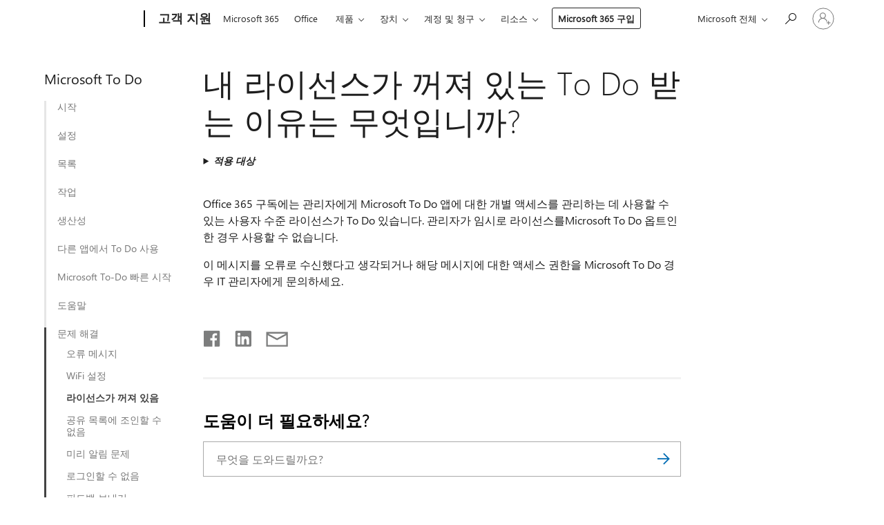

--- FILE ---
content_type: text/html; charset=utf-8
request_url: https://support.microsoft.com/ko-kr/office/%EB%82%B4-%EB%9D%BC%EC%9D%B4%EC%84%A0%EC%8A%A4%EA%B0%80-%EA%BA%BC%EC%A0%B8-%EC%9E%88%EB%8A%94-to-do-%EB%B0%9B%EB%8A%94-%EC%9D%B4%EC%9C%A0%EB%8A%94-%EB%AC%B4%EC%97%87%EC%9E%85%EB%8B%88%EA%B9%8C-d5dd6615-81f6-42e0-8074-8cac745d5ded
body_size: 175089
content:

<!DOCTYPE html>
<html lang="ko-KR" dir="ltr">
<head>
	<meta charset="utf-8" />
	<meta name="viewport" content="width=device-width, initial-scale=1.0" />
	<title>&#xB0B4; &#xB77C;&#xC774;&#xC120;&#xC2A4;&#xAC00; &#xAEBC;&#xC838; &#xC788;&#xB294; To Do &#xBC1B;&#xB294; &#xC774;&#xC720;&#xB294; &#xBB34;&#xC5C7;&#xC785;&#xB2C8;&#xAE4C;? - Microsoft &#xC9C0;&#xC6D0;</title>
	
	
		<link rel="canonical" href="https://support.microsoft.com/ko-kr/office/%EB%82%B4-%EB%9D%BC%EC%9D%B4%EC%84%A0%EC%8A%A4%EA%B0%80-%EA%BA%BC%EC%A0%B8-%EC%9E%88%EB%8A%94-to-do-%EB%B0%9B%EB%8A%94-%EC%9D%B4%EC%9C%A0%EB%8A%94-%EB%AC%B4%EC%97%87%EC%9E%85%EB%8B%88%EA%B9%8C-d5dd6615-81f6-42e0-8074-8cac745d5ded" />

			<link rel="alternate" hreflang="ar-SA" href="https://support.microsoft.com/ar-sa/office/%D9%84%D9%85%D8%A7%D8%B0%D8%A7-%D8%A3%D8%AA%D9%84%D9%82%D9%89-%D8%B1%D8%B3%D8%A7%D9%84%D8%A9-%D8%A8%D8%A3%D9%86-%D8%AA%D8%B1%D8%AE%D9%8A%D8%B5%D9%8A-to-do-%D9%85-%D8%A5%D9%8A%D9%82%D8%A7%D9%81-%D8%A7%D9%84%D8%AA%D8%B4%D8%BA%D9%8A%D9%84-d5dd6615-81f6-42e0-8074-8cac745d5ded" />
			<link rel="alternate" hreflang="bg-BG" href="https://support.microsoft.com/bg-bg/office/%D0%B7%D0%B0%D1%89%D0%BE-%D0%BF%D0%BE%D0%BB%D1%83%D1%87%D0%B0%D0%B2%D0%B0%D0%BC-%D1%81%D1%8A%D0%BE%D0%B1%D1%89%D0%B5%D0%BD%D0%B8%D0%B5%D1%82%D0%BE-%D1%87%D0%B5-%D0%BC%D0%BE%D1%8F%D1%82-%D0%BB%D0%B8%D1%86%D0%B5%D0%BD%D0%B7-%D0%B7%D0%B0-to-do-%D0%B5-%D0%B8%D0%B7%D0%BA%D0%BB%D1%8E%D1%87%D0%B5%D0%BD-d5dd6615-81f6-42e0-8074-8cac745d5ded" />
			<link rel="alternate" hreflang="cs-CZ" href="https://support.microsoft.com/cs-cz/office/pro%C4%8D-se-mi-zobraz%C3%AD-zpr%C3%A1va-%C5%BEe-je-moje-licence-to-do-vypnut%C3%A1-d5dd6615-81f6-42e0-8074-8cac745d5ded" />
			<link rel="alternate" hreflang="da-DK" href="https://support.microsoft.com/da-dk/office/hvorfor-f%C3%A5r-jeg-vist-meddelelsen-om-at-min-licens-til-to-do-er-sl%C3%A5et-fra-d5dd6615-81f6-42e0-8074-8cac745d5ded" />
			<link rel="alternate" hreflang="de-DE" href="https://support.microsoft.com/de-de/office/warum-erhalte-ich-die-meldung-dass-meine-lizenz-f%C3%BCr-to-do-deaktiviert-ist-d5dd6615-81f6-42e0-8074-8cac745d5ded" />
			<link rel="alternate" hreflang="el-GR" href="https://support.microsoft.com/el-gr/office/%CE%B3%CE%B9%CE%B1%CF%84%CE%AF-%CE%BB%CE%B1%CE%BC%CE%B2%CE%AC%CE%BD%CF%89-%CF%84%CE%BF-%CE%BC%CE%AE%CE%BD%CF%85%CE%BC%CE%B1-%CF%8C%CF%84%CE%B9-%CE%B7-%CE%AC%CE%B4%CE%B5%CE%B9%CE%B1-%CF%87%CF%81%CE%AE%CF%83%CE%B7%CF%82-to-do-%CE%BC%CE%BF%CF%85-%CE%B5%CE%AF%CE%BD%CE%B1%CE%B9-%CE%B1%CF%80%CE%B5%CE%BD%CE%B5%CF%81%CE%B3%CE%BF%CF%80%CE%BF%CE%B9%CE%B7%CE%BC%CE%AD%CE%BD%CE%B7-d5dd6615-81f6-42e0-8074-8cac745d5ded" />
			<link rel="alternate" hreflang="en-AU" href="https://support.microsoft.com/en-au/office/why-do-i-receive-the-message-that-my-license-for-to-do-is-turned-off-d5dd6615-81f6-42e0-8074-8cac745d5ded" />
			<link rel="alternate" hreflang="en-GB" href="https://support.microsoft.com/en-gb/office/why-do-i-receive-the-message-that-my-license-for-to-do-is-turned-off-d5dd6615-81f6-42e0-8074-8cac745d5ded" />
			<link rel="alternate" hreflang="en-US" href="https://support.microsoft.com/en-us/office/why-do-i-receive-the-message-that-my-license-for-to-do-is-turned-off-d5dd6615-81f6-42e0-8074-8cac745d5ded" />
			<link rel="alternate" hreflang="es-ES" href="https://support.microsoft.com/es-es/office/-por-qu%C3%A9-recibo-el-mensaje-de-que-mi-licencia-de-to-do-est%C3%A1-desactivada-d5dd6615-81f6-42e0-8074-8cac745d5ded" />
			<link rel="alternate" hreflang="et-EE" href="https://support.microsoft.com/et-ee/office/miks-kuvatakse-teade-et-minu-litsentsid-on-to-do-v%C3%A4lja-l%C3%BClitatud-d5dd6615-81f6-42e0-8074-8cac745d5ded" />
			<link rel="alternate" hreflang="fi-FI" href="https://support.microsoft.com/fi-fi/office/miksi-saan-viestin-ett%C3%A4-k%C3%A4ytt%C3%B6oikeus-on-to-do-poistettu-k%C3%A4yt%C3%B6st%C3%A4-d5dd6615-81f6-42e0-8074-8cac745d5ded" />
			<link rel="alternate" hreflang="fr-FR" href="https://support.microsoft.com/fr-fr/office/pourquoi-est-ce-que-je-re%C3%A7ois-un-message-m-en-savoir-plus-sur-la-to-do-de-licence-d%C3%A9sactiv%C3%A9e-d5dd6615-81f6-42e0-8074-8cac745d5ded" />
			<link rel="alternate" hreflang="he-IL" href="https://support.microsoft.com/he-il/office/%D7%9E%D7%93%D7%95%D7%A2-%D7%90%D7%A0%D7%99-%D7%9E%D7%A7%D7%91%D7%9C-%D7%90%D7%AA-%D7%94%D7%94%D7%95%D7%93%D7%A2%D7%94-%D7%A9%D7%94%D7%A8%D7%A9%D7%99%D7%95%D7%9F-%D7%A9%D7%9C%D7%99-%D7%A0%D7%99%D7%94%D7%95%D7%9C-%D7%9E%D7%A9%D7%99%D7%9E%D7%95%D7%AA-%D7%9B%D7%91%D7%95%D7%99-d5dd6615-81f6-42e0-8074-8cac745d5ded" />
			<link rel="alternate" hreflang="hr-HR" href="https://support.microsoft.com/hr-hr/office/za%C5%A1to-se-prikazuje-poruka-da-je-moja-licenca-za-to-do-isklju%C4%8Dena-d5dd6615-81f6-42e0-8074-8cac745d5ded" />
			<link rel="alternate" hreflang="hu-HU" href="https://support.microsoft.com/hu-hu/office/mi%C3%A9rt-jelenik-meg-az-%C3%BCzenet-hogy-a-to-do-ki-van-kapcsolva-d5dd6615-81f6-42e0-8074-8cac745d5ded" />
			<link rel="alternate" hreflang="id-ID" href="https://support.microsoft.com/id-id/office/mengapa-saya-menerima-pesan-bahwa-lisensi-saya-untuk-to-do-dinonaktifkan-d5dd6615-81f6-42e0-8074-8cac745d5ded" />
			<link rel="alternate" hreflang="it-IT" href="https://support.microsoft.com/it-it/office/perch%C3%A9-viene-visualizzato-il-messaggio-che-indica-che-la-licenza-per-to-do-%C3%A8-disattivata-d5dd6615-81f6-42e0-8074-8cac745d5ded" />
			<link rel="alternate" hreflang="ja-JP" href="https://support.microsoft.com/ja-jp/office/%E3%83%A9%E3%82%A4%E3%82%BB%E3%83%B3%E3%82%B9%E3%81%8C%E7%84%A1%E5%8A%B9%E3%81%AB%E3%81%AA%E3%81%A3%E3%81%A6%E3%81%84%E3%82%8B%E3%81%A8%E3%81%84%E3%81%86%E3%83%A1%E3%83%83%E3%82%BB%E3%83%BC%E3%82%B8to-do%E5%8F%97%E3%81%91%E5%8F%96%E3%82%8A%E3%81%BE%E3%81%99%E3%81%8B-d5dd6615-81f6-42e0-8074-8cac745d5ded" />
			<link rel="alternate" hreflang="ko-KR" href="https://support.microsoft.com/ko-kr/office/%EB%82%B4-%EB%9D%BC%EC%9D%B4%EC%84%A0%EC%8A%A4%EA%B0%80-%EA%BA%BC%EC%A0%B8-%EC%9E%88%EB%8A%94-to-do-%EB%B0%9B%EB%8A%94-%EC%9D%B4%EC%9C%A0%EB%8A%94-%EB%AC%B4%EC%97%87%EC%9E%85%EB%8B%88%EA%B9%8C-d5dd6615-81f6-42e0-8074-8cac745d5ded" />
			<link rel="alternate" hreflang="lt-LT" href="https://support.microsoft.com/lt-lt/office/kod%C4%97l-gaunu-prane%C5%A1im%C4%85-kad-mano-to-do-i%C5%A1jungta-d5dd6615-81f6-42e0-8074-8cac745d5ded" />
			<link rel="alternate" hreflang="lv-LV" href="https://support.microsoft.com/lv-lv/office/k%C4%81p%C4%93c-es-sa%C5%86emu-zi%C5%86ojumu-ka-mana-to-do-licence-ir-izsl%C4%93gta-d5dd6615-81f6-42e0-8074-8cac745d5ded" />
			<link rel="alternate" hreflang="nb-NO" href="https://support.microsoft.com/nb-no/office/hvorfor-f%C3%A5r-jeg-meldingen-om-at-lisensen-for-to-do-er-deaktivert-d5dd6615-81f6-42e0-8074-8cac745d5ded" />
			<link rel="alternate" hreflang="nl-NL" href="https://support.microsoft.com/nl-nl/office/waarom-ontvang-ik-het-bericht-dat-mijn-licentie-voor-to-do-is-uitgeschakeld-d5dd6615-81f6-42e0-8074-8cac745d5ded" />
			<link rel="alternate" hreflang="pl-PL" href="https://support.microsoft.com/pl-pl/office/dlaczego-jest-wy%C5%9Bwietlany-komunikat-informuj%C4%85cy-%C5%BCe-licencja-na-to-do-jest-wy%C5%82%C4%85czona-d5dd6615-81f6-42e0-8074-8cac745d5ded" />
			<link rel="alternate" hreflang="pt-BR" href="https://support.microsoft.com/pt-br/office/por-que-recebo-a-mensagem-de-que-minha-licen%C3%A7a-para-to-do-est%C3%A1-desligada-d5dd6615-81f6-42e0-8074-8cac745d5ded" />
			<link rel="alternate" hreflang="pt-PT" href="https://support.microsoft.com/pt-pt/office/por-que-motivo-recebo-uma-mensagem-a-dizer-que-a-minha-licen%C3%A7a-para-to-do-est%C3%A1-desligada-d5dd6615-81f6-42e0-8074-8cac745d5ded" />
			<link rel="alternate" hreflang="ro-RO" href="https://support.microsoft.com/ro-ro/office/de-ce-primesc-mesajul-c%C4%83-licen%C8%9Ba-mea-pentru-to-do-este-dezactivat%C4%83-d5dd6615-81f6-42e0-8074-8cac745d5ded" />
			<link rel="alternate" hreflang="ru-RU" href="https://support.microsoft.com/ru-ru/office/%D0%BF%D0%BE%D1%87%D0%B5%D0%BC%D1%83-%D1%8F-%D0%BF%D0%BE%D0%BB%D1%83%D1%87%D0%B0%D1%8E-%D1%81%D0%BE%D0%BE%D0%B1%D1%89%D0%B5%D0%BD%D0%B8%D0%B5-%D0%BE-%D1%82%D0%BE%D0%BC-%D1%87%D1%82%D0%BE-to-do-%D0%BB%D0%B8%D1%86%D0%B5%D0%BD%D0%B7%D0%B8%D1%8F-%D0%BE%D1%82%D0%BA%D0%BB%D1%8E%D1%87%D0%B5%D0%BD%D0%B0-d5dd6615-81f6-42e0-8074-8cac745d5ded" />
			<link rel="alternate" hreflang="sk-SK" href="https://support.microsoft.com/sk-sk/office/pre%C4%8Do-sa-mi-zobrazuje-spr%C3%A1va-%C5%BEe-moja-to-do-je-vypnut%C3%A1-d5dd6615-81f6-42e0-8074-8cac745d5ded" />
			<link rel="alternate" hreflang="sl-SI" href="https://support.microsoft.com/sl-si/office/zakaj-prejmem-sporo%C4%8Dilo-da-je-moja-licenca-za-to-do-izklopljena-d5dd6615-81f6-42e0-8074-8cac745d5ded" />
			<link rel="alternate" hreflang="sr-Latn-RS" href="https://support.microsoft.com/sr-latn-rs/office/za%C5%A1to-dobijam-poruku-da-je-moja-licenca-za-to-do-isklju%C4%8Dena-d5dd6615-81f6-42e0-8074-8cac745d5ded" />
			<link rel="alternate" hreflang="sv-SE" href="https://support.microsoft.com/sv-se/office/varf%C3%B6r-visas-ett-meddelande-om-att-min-licens-f%C3%B6r-to-do-%C3%A4r-inaktiverad-d5dd6615-81f6-42e0-8074-8cac745d5ded" />
			<link rel="alternate" hreflang="th-TH" href="https://support.microsoft.com/th-th/office/%E0%B9%80%E0%B8%AB%E0%B8%95%E0%B8%B8%E0%B9%83%E0%B8%94%E0%B8%89%E0%B8%B1%E0%B8%99%E0%B8%88%E0%B8%B6%E0%B8%87%E0%B9%84%E0%B8%94%E0%B9%89%E0%B8%A3%E0%B8%B1%E0%B8%9A%E0%B8%82%E0%B9%89%E0%B8%AD%E0%B8%84%E0%B8%A7%E0%B8%B2%E0%B8%A1%E0%B8%A7%E0%B9%88%E0%B8%B2%E0%B8%AA%E0%B8%B4%E0%B8%97%E0%B8%98%E0%B8%B4%E0%B9%8C%E0%B8%81%E0%B8%B2%E0%B8%A3%E0%B9%83%E0%B8%8A%E0%B9%89%E0%B8%87%E0%B8%B2%E0%B8%99%E0%B8%82%E0%B8%AD%E0%B8%87%E0%B8%89%E0%B8%B1%E0%B8%99to-do%E0%B8%96%E0%B8%B9%E0%B8%81%E0%B8%9B%E0%B8%B4%E0%B8%94%E0%B9%83%E0%B8%8A%E0%B9%89%E0%B8%87%E0%B8%B2%E0%B8%99-d5dd6615-81f6-42e0-8074-8cac745d5ded" />
			<link rel="alternate" hreflang="tr-TR" href="https://support.microsoft.com/tr-tr/office/neden-posta-i%C3%A7in-lisans%C4%B1m-kapal%C4%B1-to-do-iletisi-al%C4%B1yorum-d5dd6615-81f6-42e0-8074-8cac745d5ded" />
			<link rel="alternate" hreflang="uk-UA" href="https://support.microsoft.com/uk-ua/office/%D1%87%D0%BE%D0%BC%D1%83-%D0%B2%D1%96%D0%B4%D0%BE%D0%B1%D1%80%D0%B0%D0%B6%D0%B0%D1%94%D1%82%D1%8C%D1%81%D1%8F-%D0%BF%D0%BE%D0%B2%D1%96%D0%B4%D0%BE%D0%BC%D0%BB%D0%B5%D0%BD%D0%BD%D1%8F-%D0%BF%D1%80%D0%BE-%D1%82%D0%B5-%D1%89%D0%BE-%D0%BB%D1%96%D1%86%D0%B5%D0%BD%D0%B7%D1%96%D1%8E-%D0%BD%D0%B0-to-do-%D0%B2%D0%B8%D0%BC%D0%BA%D0%BD%D1%83%D1%82%D0%BE-d5dd6615-81f6-42e0-8074-8cac745d5ded" />
			<link rel="alternate" hreflang="vi-VN" href="https://support.microsoft.com/vi-vn/office/t%E1%BA%A1i-sao-t%C3%B4i-nh%E1%BA%ADn-%C4%91%C6%B0%E1%BB%A3c-th%C3%B4ng-b%C3%A1o-cho-bi%E1%BA%BFt-gi%E1%BA%A5y-ph%C3%A9p-cho-to-do-%C4%91%C3%A3-b%E1%BB%8B-t%E1%BA%AFt-d5dd6615-81f6-42e0-8074-8cac745d5ded" />
			<link rel="alternate" hreflang="zh-CN" href="https://support.microsoft.com/zh-cn/office/%E4%B8%BA%E4%BB%80%E4%B9%88%E6%88%91%E4%BC%9A%E6%94%B6%E5%88%B0%E6%B6%88%E6%81%AF-%E6%8C%87%E5%87%BA%E6%88%91%E7%9A%84%E5%BE%AE%E8%BD%AF%E5%BE%85%E5%8A%9E%E5%B7%B2%E5%85%B3%E9%97%AD-d5dd6615-81f6-42e0-8074-8cac745d5ded" />
			<link rel="alternate" hreflang="zh-HK" href="https://support.microsoft.com/zh-hk/office/%E7%82%BA%E4%BB%80%E9%BA%BC%E6%88%91%E6%9C%83%E6%94%B6%E5%88%B0%E6%88%91%E7%9A%84%E6%8E%88%E6%AC%8A%E5%B7%B2%E9%97%9C%E9%96%89to-do%E8%A8%8A%E6%81%AF-d5dd6615-81f6-42e0-8074-8cac745d5ded" />
			<link rel="alternate" hreflang="zh-TW" href="https://support.microsoft.com/zh-tw/office/%E7%82%BA%E4%BB%80%E9%BA%BC%E6%88%91%E6%9C%83%E6%94%B6%E5%88%B0%E6%88%91%E7%9A%84%E6%8E%88%E6%AC%8A%E5%B7%B2%E9%97%9C%E9%96%89to-do%E8%A8%8A%E6%81%AF-d5dd6615-81f6-42e0-8074-8cac745d5ded" />
	<meta name="awa-articleGuid" content="d5dd6615-81f6-42e0-8074-8cac745d5ded" />
	
	
	<meta name="firstPublishedDate" content="2018-08-27" />
	<meta name="lastPublishedDate" content="2021-05-01" />
	<meta name="commitId" content="e816967feaed37b5efef58e99b2622f3728bde8e" />
	<meta name="schemaName" content="HELP ARTICLE" />
	<meta name="awa-schemaName" content="HELP ARTICLE" />

	<meta name="search.applicationSuite" content="Microsoft" />
	<meta name="search.appverid" content="MTD160" />
	<meta name="search.audienceType" content="End User" />
	<meta name="search.contenttype" content="Troubleshooting" />
	
	
	<meta name="search.IsOfficeDoc" content="true" />
	
	
	
	
	
	
	
	<meta name="search.softwareVersion" content="16" />
	<meta name="search.mkt" content="ko-KR" />

	
	
	<meta name="ms.lang" content="ko" />
	<meta name="ms.loc" content="KR" />
	<meta name="ms.ocpub.assetID" content="d5dd6615-81f6-42e0-8074-8cac745d5ded" />

	
	<meta name="awa-isContactUsAllowed" content="false" />
	<meta name="awa-asst" content="d5dd6615-81f6-42e0-8074-8cac745d5ded" />
	<meta name="awa-pageType" content="Article" />
	



	


<meta name="awa-env" content="Production" />
<meta name="awa-market" content="ko-KR" />
<meta name="awa-contentlang" content="ko" />
<meta name="awa-userFlightingId" content="f7f9c5fb-2fad-4429-85ed-2d81837fca64" />
<meta name="awa-expid" content="P-R-1753027-1-1;P-R-1087983-1-1;P-E-1693585-C1-3;P-E-1661482-C1-3;P-E-1660511-2-3;P-E-1656596-2-5;P-E-1551018-C1-8;P-E-1585233-2-3;P-E-1570667-C1-4;P-E-1560750-C1-7;P-E-1554013-2-6;P-E-1536917-2-5;P-E-1526785-C1-5;P-E-1260007-C1-3;P-E-1046152-2-3;P-R-1545158-1-4;P-R-1426254-2-6;P-R-1392118-1-2;P-R-1245128-2-4;P-R-1235984-2-3;P-R-1211158-1-4;P-R-1150391-2-8;P-R-1150395-2-8;P-R-1150399-2-8;P-R-1150396-2-8;P-R-1150394-2-8;P-R-1150390-2-8;P-R-1150386-2-8;P-R-1146801-1-11;P-R-1141562-1-2;P-R-1141283-2-9;P-R-1136354-10-10;P-R-1119659-1-16;P-R-1119437-1-17;P-R-1116805-2-18;P-R-1116803-2-20;P-R-1114100-1-2;P-R-1100996-2-14;P-R-1096341-2-6;P-R-1088825-2-10;P-R-1089468-1-2;P-R-1085248-1-2;P-R-1072011-12-8;P-R-1033854-4-6;P-R-1029969-4-4;P-R-1020735-7-10;P-R-1018544-4-7;P-R-1009708-2-9;P-R-1005895-2-11;P-R-113175-4-7;P-R-110379-1-7;P-R-107838-1-7;P-R-106524-1-3;P-R-103787-2-5;P-R-101783-1-2;P-R-97577-1-5;P-R-97457-1-10;P-R-94390-1-2;P-R-94360-10-25;P-R-94063-1-1;P-R-93416-1-3;P-R-90963-2-2;P-R-73296-2-15" />
<meta name="awa-irisId" />
<meta name="awa-origindatacenter" content="East US" />
<meta name="awa-variationid" content="ECS" />
<meta name="awa-prdct" content="office.com" />
<meta name="awa-stv" content="3.0.0-09ad8533cf0040dbd4a6c9c70c9689a2411c6a65&#x2B;09ad8533cf0040dbd4a6c9c70c9689a2411c6a65" />


 
	<meta name="awa-title" content="&#xB0B4; &#xB77C;&#xC774;&#xC120;&#xC2A4;&#xAC00; &#xAEBC;&#xC838; &#xC788;&#xB294; To Do &#xBC1B;&#xB294; &#xC774;&#xC720;&#xB294; &#xBB34;&#xC5C7;&#xC785;&#xB2C8;&#xAE4C;? - Microsoft &#xC9C0;&#xC6D0;" />
	
	<meta name="awa-selfHelpExp" content="railbanner_business" />
	<meta name="awa-dataBoundary" content="WW" />

	<link rel="stylesheet" href="/css/fonts/site-fonts.css?v=XWcxZPSEmN3tnHWAVMOFsAlPJq7aug49fUGb8saTNjw" />
	<link rel="stylesheet" href="/css/glyphs/glyphs.css?v=VOnvhT441Pay0WAKH5gdcXXigXpiuNbaQcI9DgXyoDE" />

	

    <link rel="dns-prefetch" href="https://aadcdn.msftauth.net" />
    <link rel="preconnect" href="https://aadcdn.msftauth.net" crossorigin=&quot;anonymous&quot; />
    <link rel="dns-prefetch" href="https://browser.events.data.microsoft.com" />
    <link rel="preconnect" href="https://browser.events.data.microsoft.com" crossorigin=&quot;anonymous&quot; />
    <link rel="dns-prefetch" href="https://c.s-microsoft.com" />
    <link rel="preconnect" href="https://c.s-microsoft.com" crossorigin=&quot;anonymous&quot; />
    <link rel="dns-prefetch" href="https://img-prod-cms-rt-microsoft-com.akamaized.net" />
    <link rel="preconnect" href="https://img-prod-cms-rt-microsoft-com.akamaized.net" crossorigin=&quot;anonymous&quot; />
    <link rel="dns-prefetch" href="https://js.monitor.azure.com" />
    <link rel="preconnect" href="https://js.monitor.azure.com" crossorigin=&quot;anonymous&quot; />
    <link rel="dns-prefetch" href="https://logincdn.msauth.net" />
    <link rel="preconnect" href="https://logincdn.msauth.net" crossorigin=&quot;anonymous&quot; />
    <link rel="dns-prefetch" href="https://mem.gfx.ms" />
    <link rel="preconnect" href="https://mem.gfx.ms" crossorigin=&quot;anonymous&quot; />
    <link rel="dns-prefetch" href="https://www.microsoft.com" />
    <link rel="preconnect" href="https://www.microsoft.com" crossorigin=&quot;anonymous&quot; />


	<link rel="stylesheet" href="/css/Article/article.css?v=0L89BVeP4I_vlf3G71MrPYAXM1CtRPw6ZcJwIduUvCA" />
	
	<link rel="stylesheet" href="/css/SearchBox/search-box.css?v=bybwzGBajHicVXspVs540UfV0swW0vCbOmBjBryj9N4" />
	<link rel="stylesheet" href="/css/sitewide/articleCss-overwrite.css?v=D0lQRoIlvFHSQBRTb-gAQ5KkFe8B8NuSoliBjnT5xZ4" />
	
	
	<link rel="stylesheet" href="/css/MeControlCallout/teaching-callout.css?v=690pjf05o15fVEafEpUwgaF8vqVfOkp5wP1Jl9gE99U" />
	
	<noscript>
		<link rel="stylesheet" href="/css/Article/article.noscript.css?v=88-vV8vIkcKpimEKjULkqpt8CxdXf5avAeGxsHgVOO0" />
	</noscript>

	<link rel="stylesheet" href="/css/promotionbanner/promotion-banner.css?v=cAmflE3c6Gw7niTOiMPEie9MY87yDE2mSl3DO7_jZRI" media="none" onload="this.media=&#x27;all&#x27;" /><noscript><link href="/css/promotionbanner/promotion-banner.css?v=cAmflE3c6Gw7niTOiMPEie9MY87yDE2mSl3DO7_jZRI" rel="stylesheet"></noscript>
	
	<link rel="stylesheet" href="/css/ArticleSupportBridge/article-support-bridge.css?v=R_P0TJvD9HoRHQBEdvBR1WhNn7dSbvOYWmVA9taxbpM" media="none" onload="this.media=&#x27;all&#x27;" /><noscript><link href="/css/ArticleSupportBridge/article-support-bridge.css?v=R_P0TJvD9HoRHQBEdvBR1WhNn7dSbvOYWmVA9taxbpM" rel="stylesheet"></noscript>
	<link rel="stylesheet" href="/css/StickyFeedback/sticky-feedback.css?v=cMfNdAUue7NxZUj3dIt_v5DIuzmw9ohJW109iXQpWnI" media="none" onload="this.media=&#x27;all&#x27;" /><noscript><link href="/css/StickyFeedback/sticky-feedback.css?v=cMfNdAUue7NxZUj3dIt_v5DIuzmw9ohJW109iXQpWnI" rel="stylesheet"></noscript>
	<link rel="stylesheet" href="/css/feedback/feedback.css?v=Rkcw_yfLWOMtOcWOljMOiZgymMcrG0GDpo4Lf-TUzPo" media="none" onload="this.media=&#x27;all&#x27;" /><noscript><link href="/css/feedback/feedback.css?v=Rkcw_yfLWOMtOcWOljMOiZgymMcrG0GDpo4Lf-TUzPo" rel="stylesheet"></noscript>
	
	

	<link rel="apple-touch-icon" sizes="180x180" href="/apple-touch-icon.png">
<link rel="icon" type="image/png" sizes="32x32" href="/favicon-32x32.png">
<link rel="icon" type="image/png" sizes="16x16" href="/favicon-16x16.png">


	
        <link rel="stylesheet" href="https://www.microsoft.com/onerfstatics/marketingsites-eus-prod/korean/shell/_scrf/css/themes=default.device=uplevel_web_pc/63-57d110/c9-be0100/a6-e969ef/43-9f2e7c/82-8b5456/a0-5d3913/4f-460e79/ae-f1ac0c?ver=2.0&amp;_cf=02242021_3231" type="text/css" media="all" />
    

	
		<link rel="stylesheet" href="/css/Article/left-nav.css?v=P4vuAkZCGQgjSSlYzU6z5FtdGykZHjeUthqLptyBPAk" />
		<link rel="stylesheet" href="/css/Article/multimedia-left-nav.css?v=WGrcIW6Ipz_Jwu3mzb5TNSNkonDhTQVz3J1KqMCSw9E" />
	
	
	<script type="text/javascript">
		var OOGlobal = {
			BaseDomain: location.protocol + "//" + location.host,
			Culture: "ko-KR",
			Language: "ko",
			LCID: "1042",
			IsAuthenticated: "False",
			WebAppUrl: "https://office.com/start",
			GUID: "d5dd6615-81f6-42e0-8074-8cac745d5ded",
			Platform: navigator.platform,
			MixOembedUrl: "https://mix.office.com/oembed/",
			MixWatchUrl: "https://mix.office.com/watch/"
		};
	</script>

	
		


<script type="text/javascript">
	(function () {
		var creativeReady = false;
		var isSilentSignInComplete = false;
		var authInfo = {
			authType: "None",
			puid: "",
			tenantId: "",
			isAdult: true
			};

		var renderPromotion = function (dataBoundary) {
			if (creativeReady && isSilentSignInComplete) {
				window.UcsCreative.renderTemplate({
					partnerId: "7bb7e07d-3e57-4ee3-b78f-26a4292b841a",
					shouldSetUcsMuid: true,
					dataBoundary: dataBoundary,
					attributes: {
						placement: "88000534",
						locale: "ko-kr",
						country: "kr",
						scs_ecsFlightId: "P-R-1753027-1;P-R-1087983-1;P-E-1693585-C1;P-E-1661482-C1;P-E-1660511-2;P-E-1656596-2;P-E-1551018-C1;P-E-1585233-2;P-E-1570667-C1;P-E-1560750-C1;P-E-1554013-2;P-E-1536917-2;P-E-1526785-C1;P-E-1260007-C1;P-E-1046152-2;P-R-1545158-1;P-R-1426254-2;P-R-1392118-1;P-R-1245128-2;P-R-1235984-2;P-R-1211158-1;P-R-1150391-2;P-R-1150395-2;P-R-1150399-2;P-R-1150396-2;P-R-1150394-2;P-R-1150390-2;P-R-1150386-2;P-R-1146801-1;P-R-1141562-1;P-R-1141283-2;P-R-1136354-10;P-R-1119659-1;P-R-1119437-1;P-R-1116805-2;P-R-1116803-2;P-R-1114100-1;P-R-1100996-2;P-R-1096341-2;P-R-1088825-2;P-R-1089468-1;P-R-1085248-1;P-R-1072011-12;P-R-1033854-4;P-R-1029969-4;P-R-1020735-7;P-R-1018544-4;P-R-1009708-2;P-R-1005895-2;P-R-113175-4;P-R-110379-1;P-R-107838-1;P-R-106524-1;P-R-103787-2;P-R-101783-1;P-R-97577-1;P-R-97457-1;P-R-94390-1;P-R-94360-10;P-R-94063-1;P-R-93416-1;P-R-90963-2;P-R-73296-2",
						SCS_promotionCategory: "uhfbuybutton;railbanner_business",
						articleType: "railbanner_business",
						operatingSystem: "Mac",
						authType: authInfo.authType,
						PUID: authInfo.puid,
						TenantId: authInfo.tenantId,
                        TOPT: "",
                        AdditionalBannerId: "ucsRailInlineContainer",
					}
				});
			}
		};

		window.document.addEventListener('ucsCreativeRendered', function () {
			if (typeof window.initPromotionLogger !== 'undefined') {
				window.initPromotionLogger();
			}
		});

		window.document.addEventListener('ucsCreativeReady', function () {
			creativeReady = true;
			renderPromotion("WW");
		});

		if (!isSilentSignInComplete) {
			window.document.addEventListener('silentSignInComplete', function (event) {
				if (event.detail && event.detail.puid) {
					authInfo.isAdult = event.detail.isAdult;
					authInfo.authType = event.detail.authType;
					authInfo.puid = event.detail.puid;
					authInfo.tenantId = event.detail.account.tenantId;
				}

				isSilentSignInComplete = true;
				renderPromotion(event.detail.dataBoundary);
			});
		}
	})();
</script>

<script type="text/javascript" defer src="/lib/ucs/dist/ucsCreativeService.js?v=RNwXI4r6IRH1mrd2dPPGZEYOQnUcs8HAddnyceXlw88"></script>
	

	<script>
		if (window.location.search) {
			var params = new URLSearchParams(window.location.search);
			if (params.has('action') && params.get('action') === 'download'){
				params.delete('action');
			}

			history.replaceState({}, '', window.location.pathname + (params.toString() ? '?' + params.toString() : ''));
		}
	</script>


</head>
<body class="supCont ocArticle">
	<div id="ocBodyWrapper">
		
		

<div class="supLeftNavMobileView" dir="ltr">
	<div class="supLeftNavMobileViewHeader">
		<div class="supLeftNavMobileViewHeaderTitle" role="heading" aria-level="2">관련 주제</div>
		<div class="supLeftNavMobileViewCloseButton">
			<a href="javascript:" class="supLeftNavMobileViewClose" ms.interactiontype="11" data-bi-bhvr="HIDE" data-bi-area="Banner" ms.pgarea="leftnav" role="button" aria-label="닫기">&times;</a>
		</div>
	</div>
	
	<div class="supLeftNavMobileViewContent grd" role="complementary" aria-label="관련 링크" ms.pgarea="leftnav" data-bi-area="leftnav">
		

	<div role="heading" aria-level="2" id="supLeftNavMobileDisplayTitle" tabindex="-1">Microsoft To Do</div>
			<div class="supLeftNavCategory">
				<div class="supLeftNavCategoryTitle">
					<a class="supLeftNavLink" data-bi-slot="1" href="/ko-kr/topic/microsoft-to-do-%EC%8B%9C%EC%9E%91-762cbbf9-7fc1-48e5-b619-005622da89d0">&#xC2DC;&#xC791;</a>
				</div>
				<ul class="supLeftNavArticles">
							<li class="supLeftNavArticle">
								<a class="supLeftNavLink" data-bi-slot="2" href="/ko-kr/topic/microsoft-to-do-%EC%8B%9C%EC%9E%91-762cbbf9-7fc1-48e5-b619-005622da89d0">&#xC2DC;&#xC791;</a>
							</li>
							<li class="supLeftNavArticle">
								<a class="supLeftNavLink" data-bi-slot="3" href="/ko-kr/office/%EB%82%98%EC%9D%98-%ED%95%98%EB%A3%A8-%EB%B0%8F-%EC%B6%94%EC%B2%9C-fc09a1b9-0854-4906-b166-f480ee97a139">&#xB098;&#xC758; &#xD558;&#xB8E8;</a>
							</li>
							<li class="supLeftNavArticle">
								<a class="supLeftNavLink" data-bi-slot="4" href="/ko-kr/office/microsoft%EB%A5%BC-%ED%95%A0-%EC%9D%BC-%EA%B3%84%EC%A0%95-%EB%8F%99%EA%B8%B0%ED%99%94-61aeee82-6b3e-451b-ba80-79e1b66aca33">&#xB3D9;&#xAE30;&#xD654; &#xC911;</a>
							</li>
							<li class="supLeftNavArticle">
								<a class="supLeftNavLink" data-bi-slot="5" href="/ko-kr/office/microsoft-to-do%EC%97%90%EC%84%9C-%EC%97%AC%EB%9F%AC-%EA%B3%84%EC%A0%95-%EC%82%AC%EC%9A%A9-49d89f46-781a-497b-ac3c-f9ab45b0937f">&#xC5EC;&#xB7EC; &#xACC4;&#xC815; &#xC0AC;&#xC6A9;</a>
							</li>
				</ul>
			</div>
			<div class="supLeftNavCategory">
				<div class="supLeftNavCategoryTitle">
					<a class="supLeftNavLink" data-bi-slot="2" href="/ko-kr/office/microsoft%EB%A5%BC-%EC%82%AC%EC%9A%A9-%ED%95%98-%EC%97%AC-%EC%96%B4%EB%91%A1%EA%B2%8C-%EB%AA%A8%EB%93%9C%EB%A1%9C-%EC%9E%91%EC%97%85-ea4ff60c-6fdf-4685-a761-1ab53e6c2c39">&#xC124;&#xC815;</a>
				</div>
				<ul class="supLeftNavArticles">
							<li class="supLeftNavArticle">
								<a class="supLeftNavLink" data-bi-slot="3" href="/ko-kr/office/microsoft%EB%A5%BC-%EC%82%AC%EC%9A%A9-%ED%95%98-%EC%97%AC-%EC%96%B4%EB%91%A1%EA%B2%8C-%EB%AA%A8%EB%93%9C%EB%A1%9C-%EC%9E%91%EC%97%85-ea4ff60c-6fdf-4685-a761-1ab53e6c2c39">&#xB2E4;&#xD06C; &#xBAA8;&#xB4DC; &#xC0AC;&#xC6A9;</a>
							</li>
							<li class="supLeftNavArticle">
								<a class="supLeftNavLink" data-bi-slot="4" href="/ko-kr/office/%EC%A7%80%EC%9B%90%EB%90%98%EB%8A%94-%EC%96%B8%EC%96%B4-79be5ebe-9130-455e-b019-e3ce99367bb5">&#xC9C0;&#xC6D0;&#xB418;&#xB294; &#xC5B8;&#xC5B4;</a>
							</li>
							<li class="supLeftNavArticle">
								<a class="supLeftNavLink" data-bi-slot="5" href="/ko-kr/topic/microsoft-to-do-%EC%8B%9C%EC%8A%A4%ED%85%9C-%EC%9A%94%EA%B5%AC-%EC%82%AC%ED%95%AD-46a8d501-0d1f-4145-ab0f-286bc7dcf780">&#xC2DC;&#xC2A4;&#xD15C; &#xC694;&#xAD6C; &#xC0AC;&#xD56D;</a>
							</li>
							<li class="supLeftNavArticle">
								<a class="supLeftNavLink" data-bi-slot="6" href="/ko-kr/office/microsoft%EA%B0%80-%EC%B0%B8%EA%B0%80%EC%9E%90-%EB%90%98%EA%B8%B0-445c380a-6dce-47e4-899d-1478a690b225">Microsoft &#xCC38;&#xAC00;&#xC790; &#xB418;&#xAE30;</a>
							</li>
				</ul>
			</div>
			<div class="supLeftNavCategory">
				<div class="supLeftNavCategoryTitle">
					<a class="supLeftNavLink" data-bi-slot="3" href="/ko-kr/office/%EB%AA%A9%EB%A1%9D-%EA%B5%AC%EC%84%B1-14eb65d0-d1b1-4321-83e5-5f952196ce1a">&#xBAA9;&#xB85D;</a>
				</div>
				<ul class="supLeftNavArticles">
							<li class="supLeftNavArticle">
								<a class="supLeftNavLink" data-bi-slot="4" href="/ko-kr/office/%EB%AA%A9%EB%A1%9D-%EA%B5%AC%EC%84%B1-14eb65d0-d1b1-4321-83e5-5f952196ce1a">&#xBAA9;&#xB85D; &#xAD6C;&#xC131;</a>
							</li>
							<li class="supLeftNavArticle">
								<a class="supLeftNavLink" data-bi-slot="5" href="/ko-kr/office/%EA%B3%B5%EC%9C%A0-%EB%AA%A9%EB%A1%9D%EC%97%90%EC%84%9C-%EC%9E%91%EC%97%85-%ED%95%A0%EB%8B%B9-1b12ff41-f204-4a2c-975d-edbf631a4b34">&#xACF5;&#xC720; &#xC791;&#xC5C5; &#xD560;&#xB2F9;</a>
							</li>
							<li class="supLeftNavArticle">
								<a class="supLeftNavLink" data-bi-slot="6" href="/ko-kr/office/%EB%AA%A9%EB%A1%9D-%EC%A0%95%EB%A0%AC-%EB%B0%8F-%EA%B2%80%EC%83%89-133fa637-3f47-4633-8d78-7289059fa630">&#xC815;&#xB82C; &#xBC0F; &#xAC80;&#xC0C9;</a>
							</li>
							<li class="supLeftNavArticle">
								<a class="supLeftNavLink" data-bi-slot="7" href="/ko-kr/office/%EB%AA%A9%EB%A1%9D-%EC%82%AC%EC%9A%A9%EC%9E%90-%EC%A7%80%EC%A0%95-a43143fa-5960-4b60-b038-0cd4e18bdb92">&#xBAA9;&#xB85D; &#xC0AC;&#xC6A9;&#xC790; &#xC9C0;&#xC815;</a>
							</li>
							<li class="supLeftNavArticle">
								<a class="supLeftNavLink" data-bi-slot="8" href="/ko-kr/office/%EB%AA%A9%EB%A1%9D-%EC%82%AD%EC%A0%9C-%EB%B0%8F-%EB%B3%B5%EC%9B%90-44a31ee7-cb3d-4906-8bfd-ccebd853b89a">&#xBAA9;&#xB85D; &#xC0AD;&#xC81C;</a>
							</li>
							<li class="supLeftNavArticle">
								<a class="supLeftNavLink" data-bi-slot="9" href="/ko-kr/office/%EA%B3%B5%EC%9C%A0-%EB%AA%A9%EB%A1%9D%EC%97%90-%EB%8C%80%ED%95%9C-%EC%95%8C%EB%A6%BC-%EB%B0%9B%EA%B8%B0-45a379d7-1d5c-4177-b5b2-b040ca92c27f">&#xC54C;&#xB9BC; &#xBC1B;&#xAE30;</a>
							</li>
							<li class="supLeftNavArticle">
								<a class="supLeftNavLink" data-bi-slot="10" href="/ko-kr/topic/%EA%B3%B5%EC%9C%A0-%EB%AA%A9%EB%A1%9D%EC%97%90%EC%84%9C-%EC%95%85%EC%9D%98%EC%A0%81%EC%9D%B8-%EC%BD%98%ED%85%90%EC%B8%A0-%EC%8B%A0%EA%B3%A0-a691caf7-6073-4cdf-9314-0f8c4352b83a">&#xC545;&#xC131; &#xCF58;&#xD150;&#xCE20; &#xBCF4;&#xACE0;</a>
							</li>
				</ul>
			</div>
			<div class="supLeftNavCategory">
				<div class="supLeftNavCategoryTitle">
					<a class="supLeftNavLink" data-bi-slot="4" href="/ko-kr/office/%EC%9E%91%EC%97%85-%EB%A7%8C%EB%93%A4%EA%B8%B0-%ED%8E%B8%EC%A7%91-%EC%82%AD%EC%A0%9C-%EB%B0%8F-%EB%B3%B5%EC%9B%90-30346281-30d4-4d6b-a6fa-55beca8d38a3">&#xC791;&#xC5C5;</a>
				</div>
				<ul class="supLeftNavArticles">
							<li class="supLeftNavArticle">
								<a class="supLeftNavLink" data-bi-slot="5" href="/ko-kr/office/%EC%9E%91%EC%97%85-%EB%A7%8C%EB%93%A4%EA%B8%B0-%ED%8E%B8%EC%A7%91-%EC%82%AD%EC%A0%9C-%EB%B0%8F-%EB%B3%B5%EC%9B%90-30346281-30d4-4d6b-a6fa-55beca8d38a3">&#xB9CC;&#xB4E4;&#xAE30;, &#xD3B8;&#xC9D1;, &#xC0AD;&#xC81C;, &#xBCF5;&#xC6D0;</a>
							</li>
							<li class="supLeftNavArticle">
								<a class="supLeftNavLink" data-bi-slot="6" href="/ko-kr/office/microsoft-to-do%EC%97%90%EC%84%9C-%EA%B8%B0%ED%95%9C-%EB%B0%8F-%EB%AF%B8%EB%A6%AC-%EC%95%8C%EB%A6%BC-%EC%B6%94%EA%B0%80-064d9696-08d1-4433-bfdd-f661dc97491f">&#xAE30;&#xD55C; &#xBC0F; &#xBBF8;&#xB9AC; &#xC54C;&#xB9BC;</a>
							</li>
							<li class="supLeftNavArticle">
								<a class="supLeftNavLink" data-bi-slot="7" href="/ko-kr/office/%EC%8A%A4%EB%A7%88%ED%8A%B8-%EA%B8%B0%ED%95%9C-microsoft-to-do%EC%9D%98-%EB%AF%B8%EB%A6%AC-%EC%95%8C%EB%A6%BC-%EC%9D%B8%EC%8B%9D-b8cde14b-28da-42e1-9ce8-d75cc3717993">&#xC2A4;&#xB9C8;&#xD2B8; &#xAE30;&#xD55C;</a>
							</li>
							<li class="supLeftNavArticle">
								<a class="supLeftNavLink" data-bi-slot="8" href="/ko-kr/topic/%EC%9E%91%EC%97%85%EC%97%90-%EB%8B%A8%EA%B3%84%EB%B3%84-%EC%8B%A4%ED%96%89-%EC%A4%91%EC%9A%94%EB%8F%84-%EB%85%B8%ED%8A%B8-%ED%83%9C%EA%B7%B8-%EB%B0%8F-%EB%B2%94%EC%A3%BC-%EC%B6%94%EA%B0%80-bf9fdff6-f85f-4e03-9534-c587eb32515c">&#xC911;&#xC694;&#xB3C4;, &#xD0DC;&#xADF8;, &#xBC94;&#xC8FC;</a>
							</li>
							<li class="supLeftNavArticle">
								<a class="supLeftNavLink" data-bi-slot="9" href="/ko-kr/office/%EC%9E%91%EC%97%85%EC%97%90-%ED%8C%8C%EC%9D%BC-%EC%B6%94%EA%B0%80-13cd5a6a-6d23-47c6-860d-3550404643c7">&#xD30C;&#xC77C; &#xCD94;&#xAC00;</a>
							</li>
							<li class="supLeftNavArticle">
								<a class="supLeftNavLink" data-bi-slot="10" href="/ko-kr/office/%EB%AA%A9%EB%A1%9D-%EB%82%B4%EC%97%90%EC%84%9C-%EB%98%90%EB%8A%94-%EA%B0%84%EC%97%90-%EC%9E%91%EC%97%85-%EC%9D%B4%EB%8F%99-8360617e-63c6-4bf7-952a-60af4b920b62">&#xC791;&#xC5C5; &#xC774;&#xB3D9;</a>
							</li>
				</ul>
			</div>
			<div class="supLeftNavCategory">
				<div class="supLeftNavCategoryTitle">
					<a class="supLeftNavLink" data-bi-slot="5" href="/ko-kr/office/%EC%83%9D%EC%82%B0%EC%84%B1-%EB%B0%8F-microsoft-to-do-cfbb0816-fccf-4eb6-b3bb-06c926e562ab">&#xC0DD;&#xC0B0;&#xC131;</a>
				</div>
				<ul class="supLeftNavArticles">
							<li class="supLeftNavArticle">
								<a class="supLeftNavLink" data-bi-slot="6" href="/ko-kr/office/%EC%83%9D%EC%82%B0%EC%84%B1-%EB%B0%8F-microsoft-to-do-cfbb0816-fccf-4eb6-b3bb-06c926e562ab">&#xC0DD;&#xC0B0;&#xC131; &#xBC0F; Microsoft To-Do</a>
							</li>
							<li class="supLeftNavArticle">
								<a class="supLeftNavLink" data-bi-slot="7" href="/ko-kr/office/microsoft-to-do%EB%A1%9C-%EC%9A%B0%EC%84%A0-%EC%88%9C%EC%9C%84-%EC%A7%80%EC%A0%95-bb599f52-dd33-490a-ac80-fd34466dfe61">Microsoft To Do&#xB85C; &#xC6B0;&#xC120; &#xC21C;&#xC704; &#xC9C0;&#xC815;</a>
							</li>
							<li class="supLeftNavArticle">
								<a class="supLeftNavLink" data-bi-slot="8" href="/ko-kr/office/microsoft%EB%A5%BC-%EC%82%AC%EC%9A%A9-%ED%95%98-%EC%97%AC-%EC%9D%BC%EC%9D%BC-%EC%8A%B5%EA%B4%80-%EB%A7%8C%EB%93%A4%EA%B8%B0-cf2a37ea-8f7b-450c-a401-b131365728b1">Microsoft To-Do&#xB97C; &#xC0AC;&#xC6A9;&#xD558;&#xC5EC; &#xC77C;&#xC0C1; &#xC2B5;&#xAD00; &#xB9CC;&#xB4E4;&#xAE30;</a>
							</li>
				</ul>
			</div>
			<div class="supLeftNavCategory">
				<div class="supLeftNavCategoryTitle">
					<a class="supLeftNavLink" data-bi-slot="6" href="/ko-kr/office/outlook-%EC%9E%91%EC%97%85%EC%97%90-microsoft-to-do-%EC%82%AC%EC%9A%A9-c7a0253d-b8cc-4054-b94b-c194e0e5308a">&#xB2E4;&#xB978; &#xC571;&#xC5D0;&#xC11C; To Do &#xC0AC;&#xC6A9;</a>
				</div>
				<ul class="supLeftNavArticles">
							<li class="supLeftNavArticle">
								<a class="supLeftNavLink" data-bi-slot="7" href="/ko-kr/office/outlook-%EC%9E%91%EC%97%85%EC%97%90-microsoft-to-do-%EC%82%AC%EC%9A%A9-c7a0253d-b8cc-4054-b94b-c194e0e5308a">Outlook&#xC5D0;&#xC11C; &#xD560; &#xC77C;</a>
							</li>
							<li class="supLeftNavArticle">
								<a class="supLeftNavLink" data-bi-slot="8" href="/ko-kr/office/microsoft-to-do%EB%A5%BC-%EC%82%AC%EC%9A%A9%ED%95%98%EC%97%AC-outlook-com-416865a1-0c4d-4e69-af6f-f98ffce3747c">Outlook.com&#xC758; &#xD560; &#xC77C;</a>
							</li>
							<li class="supLeftNavArticle">
								<a class="supLeftNavLink" data-bi-slot="9" href="/ko-kr/topic/outlook%EC%97%90%EC%84%9C-%ED%94%8C%EB%9E%98%EA%B7%B8%EA%B0%80-%EC%A7%80%EC%A0%95%EB%90%9C-%EC%A0%84%EC%9E%90-%EB%A9%94%EC%9D%BC%EC%97%90-microsoft-%EC%82%AC%EC%9A%A9-f90c37b0-4453-4756-a6d5-e2ef8d33b395">To Do&#xC640; &#xD50C;&#xB798;&#xADF8;&#xAC00; &#xC9C0;&#xC815;&#xB41C; &#xC804;&#xC790; &#xBA54;&#xC77C;</a>
							</li>
							<li class="supLeftNavArticle">
								<a class="supLeftNavLink" data-bi-slot="10" href="/ko-kr/office/microsoft%EB%A5%BC-%EC%82%AC%EC%9A%A9-%ED%95%98-%EC%97%AC-microsoft-%EC%8B%9C%EC%9E%91-%EA%B4%80%EB%A6%AC%EC%9E%90-%EC%9E%91%EC%97%85-6246b357-a571-4098-85af-eadbfcd37826">To Do&#xC640; &#xC2DC;&#xC791; &#xAD00;&#xB9AC;&#xC790;</a>
							</li>
							<li class="supLeftNavArticle">
								<a class="supLeftNavLink" data-bi-slot="11" href="/ko-kr/topic/microsoft-to-do%EC%9D%98-planner-%EC%9E%91%EC%97%85-%EC%B0%B8%EC%A1%B0-4cac0115-4e4c-44f7-80ae-d1e25ec0527e">To Do&#xC640; Planner</a>
							</li>
				</ul>
			</div>
			<div class="supLeftNavCategory">
				<div class="supLeftNavCategoryTitle">
					<a class="supLeftNavLink" data-bi-slot="7" href="/ko-kr/office/microsoft-%EC%9E%91%EC%97%85-%EA%B4%80%EB%A6%AC%EB%A5%BC-%EA%B3%84%ED%9A%8D%ED%95%98%EA%B3%A0-%EC%97%B0%EA%B2%B0-f64171ef-f550-4151-bae3-492720f3f1aa">Microsoft To-Do &#xBE60;&#xB978; &#xC2DC;&#xC791;</a>
				</div>
				<ul class="supLeftNavArticles">
							<li class="supLeftNavArticle">
								<a class="supLeftNavLink" data-bi-slot="8" href="/ko-kr/office/microsoft-%EC%9E%91%EC%97%85-%EA%B4%80%EB%A6%AC%EB%A5%BC-%EA%B3%84%ED%9A%8D%ED%95%98%EA%B3%A0-%EC%97%B0%EA%B2%B0-f64171ef-f550-4151-bae3-492720f3f1aa">&#xACC4;&#xD68D; &#xBC0F; &#xC5F0;&#xACB0;</a>
							</li>
							<li class="supLeftNavArticle">
								<a class="supLeftNavLink" data-bi-slot="9" href="/ko-kr/office/%EB%AA%A9%EB%A1%9D-%EB%A7%8C%EB%93%A4%EA%B8%B0-%EB%B0%8F-%EA%B3%B5%EC%9C%A0-4e5aeac6-8649-4813-aae5-2c2ddea2f292">&#xBAA9;&#xB85D; &#xB9CC;&#xB4E4;&#xAE30; &#xBC0F; &#xACF5;&#xC720;</a>
							</li>
							<li class="supLeftNavArticle">
								<a class="supLeftNavLink" data-bi-slot="10" href="/ko-kr/office/microsoft-to-do%EC%97%90%EC%84%9C-%EA%B8%B0%ED%95%9C-%EB%B0%8F-%EB%AF%B8%EB%A6%AC-%EC%95%8C%EB%A6%BC-%EC%B6%94%EA%B0%80-064d9696-08d1-4433-bfdd-f661dc97491f">&#xAE30;&#xD55C; &#xBC0F; &#xBBF8;&#xB9AC; &#xC54C;&#xB9BC; &#xCD94;&#xAC00;</a>
							</li>
							<li class="supLeftNavArticle">
								<a class="supLeftNavLink" data-bi-slot="11" href="/ko-kr/office/%EB%AA%A8%EB%B0%94%EC%9D%BC-%EC%95%B1-%EC%84%A4%EC%A0%95-25169a11-9cd2-4e56-8f1a-89c939da2851">&#xBAA8;&#xBC14;&#xC77C; &#xC571; &#xC124;&#xC815;</a>
							</li>
							<li class="supLeftNavArticle">
								<a class="supLeftNavLink" data-bi-slot="12" href="/ko-kr/office/microsoft-to-do%EC%97%90-%EB%8C%80%ED%95%9C-%EC%9E%90%EC%84%B8%ED%95%9C-%EC%A0%95%EB%B3%B4-5bdda953-7494-4cc7-9a46-f0b6c6e3659e">&#xC790;&#xC138;&#xD55C; &#xC815;&#xBCF4;</a>
							</li>
				</ul>
			</div>
			<div class="supLeftNavCategory">
				<div class="supLeftNavCategoryTitle">
					<a class="supLeftNavLink" data-bi-slot="8" href="/ko-kr/office/microsoft-to-do%EC%97%90-%EB%8C%80%ED%95%9C-%EB%8F%84%EC%9B%80%EB%A7%90-%EB%B3%B4%EA%B8%B0-f4ea4cf4-0f36-4971-8f27-58fa0d247bd6">&#xB3C4;&#xC6C0;&#xB9D0;</a>
				</div>
				<ul class="supLeftNavArticles">
							<li class="supLeftNavArticle">
								<a class="supLeftNavLink" data-bi-slot="9" href="/ko-kr/office/microsoft-to-do%EC%97%90-%EB%8C%80%ED%95%9C-%EB%8F%84%EC%9B%80%EB%A7%90-%EB%B3%B4%EA%B8%B0-f4ea4cf4-0f36-4971-8f27-58fa0d247bd6">Microsoft To Do&#xC5D0; &#xB300;&#xD55C; &#xB3C4;&#xC6C0;&#xB9D0; &#xBCF4;&#xAE30;</a>
							</li>
							<li class="supLeftNavArticle">
								<a class="supLeftNavLink" data-bi-slot="10" href="/ko-kr/office/microsoft-to-do-help-center-1ea0750b-ebb1-4af0-932a-0006bd874b62">Microsoft To Do Help Center</a>
							</li>
							<li class="supLeftNavArticle">
								<a class="supLeftNavLink" data-bi-slot="11" href="/ko-kr/topic/microsoft-to-do%EC%97%90-%EB%8C%80%ED%95%9C-%ED%8C%81-%EC%9A%94%EB%A0%B9-a6b98b37-5b16-496e-838f-9462a05984f4">&#xD301;&#xACFC; &#xC694;&#xB839;</a>
							</li>
				</ul>
			</div>
			<div class="supLeftNavCategory supLeftNavActiveCategory">
				<div class="supLeftNavCategoryTitle">
					<a class="supLeftNavLink" ms.interactiontype="11" data-bi-slot="9" href="/ko-kr/office/microsoft-to-do%EC%9D%98-%EC%98%A4%EB%A5%98-%EB%A9%94%EC%8B%9C%EC%A7%80-4d2940d5-9b50-425f-83a9-7f78a168c4e2">&#xBB38;&#xC81C; &#xD574;&#xACB0;</a>
				</div>
				<ul class="supLeftNavArticles">
							<li class="supLeftNavArticle">
								<a class="supLeftNavLink" data-bi-slot="10" href="/ko-kr/office/microsoft-to-do%EC%9D%98-%EC%98%A4%EB%A5%98-%EB%A9%94%EC%8B%9C%EC%A7%80-4d2940d5-9b50-425f-83a9-7f78a168c4e2">&#xC624;&#xB958; &#xBA54;&#xC2DC;&#xC9C0;</a>
							</li>
							<li class="supLeftNavArticle">
								<a class="supLeftNavLink" data-bi-slot="11" href="/ko-kr/topic/microsoft-to-do%EC%97%90-%EB%8C%80%ED%95%9C-wi-fi-%EC%84%A4%EC%A0%95%EC%9D%84-%EC%BC%9C%EB%8A%94-%EB%B0%A9%EB%B2%95-ecdea7b5-a941-4aa3-b4c8-6d7d3e96cbba">WiFi &#xC124;&#xC815;</a>
							</li>
							<li class="supLeftNavArticle supLeftNavCurrentArticle">
								<a class="supLeftNavLink" data-bi-slot="12" aria-current="page" href="/ko-kr/office/%EB%82%B4-%EB%9D%BC%EC%9D%B4%EC%84%A0%EC%8A%A4%EA%B0%80-%EA%BA%BC%EC%A0%B8-%EC%9E%88%EB%8A%94-to-do-%EB%B0%9B%EB%8A%94-%EC%9D%B4%EC%9C%A0%EB%8A%94-%EB%AC%B4%EC%97%87%EC%9E%85%EB%8B%88%EA%B9%8C-d5dd6615-81f6-42e0-8074-8cac745d5ded">&#xB77C;&#xC774;&#xC120;&#xC2A4;&#xAC00; &#xAEBC;&#xC838; &#xC788;&#xC74C;</a>
							</li>
							<li class="supLeftNavArticle">
								<a class="supLeftNavLink" data-bi-slot="13" href="/ko-kr/topic/%EA%B3%B5%EC%9C%A0-%EB%AA%A9%EB%A1%9D%EC%97%90-%EC%A1%B0%EC%9D%B8%ED%95%A0-%EC%88%98-%EC%97%86%EB%8A%94-%EC%9D%B4%EC%9C%A0%EB%8A%94-%EB%AC%B4%EC%97%87%EC%9D%B8%EA%B0%80%EC%9A%94-3a6195de-e3a8-437a-b562-7c8c011dc574">&#xACF5;&#xC720; &#xBAA9;&#xB85D;&#xC5D0; &#xC870;&#xC778;&#xD560; &#xC218; &#xC5C6;&#xC74C;</a>
							</li>
							<li class="supLeftNavArticle">
								<a class="supLeftNavLink" data-bi-slot="14" href="/ko-kr/office/android%EC%9A%A9-microsoft-to-do%EC%9D%98-%EB%AF%B8%EB%A6%AC-%EC%95%8C%EB%A6%BC-%EB%AC%B8%EC%A0%9C-%ED%95%B4%EA%B2%B0-773c88c7-4a36-4fe6-8b42-dfbd388390b8">&#xBBF8;&#xB9AC; &#xC54C;&#xB9BC; &#xBB38;&#xC81C;</a>
							</li>
							<li class="supLeftNavArticle">
								<a class="supLeftNavLink" data-bi-slot="15" href="/ko-kr/topic/0ffb0511-192c-487b-92c0-4ab65e46c572">&#xB85C;&#xADF8;&#xC778;&#xD560; &#xC218; &#xC5C6;&#xC74C;</a>
							</li>
							<li class="supLeftNavArticle">
								<a class="supLeftNavLink" data-bi-slot="16" href="/ko-kr/office/microsoft-to-do%EC%97%90-%EB%8C%80%ED%95%9C-%ED%94%BC%EB%93%9C%EB%B0%B1-%EC%A0%9C%EA%B3%B5-43ac4b2d-6329-4ba1-b7f1-f7f22ed3adea">&#xD53C;&#xB4DC;&#xBC31; &#xBCF4;&#xB0B4;&#xAE30;</a>
							</li>
				</ul>
			</div>

	</div>
</div>
	

		<div class="ucsUhfContainer"></div>

		
            <div id="headerArea" class="uhf"  data-m='{"cN":"headerArea","cT":"Area_coreuiArea","id":"a1Body","sN":1,"aN":"Body"}'>
                <div id="headerRegion"      data-region-key="headerregion" data-m='{"cN":"headerRegion","cT":"Region_coreui-region","id":"r1a1","sN":1,"aN":"a1"}' >

    <div  id="headerUniversalHeader" data-m='{"cN":"headerUniversalHeader","cT":"Module_coreui-universalheader","id":"m1r1a1","sN":1,"aN":"r1a1"}'  data-module-id="Category|headerRegion|coreui-region|headerUniversalHeader|coreui-universalheader">
        






        <a id="uhfSkipToMain" class="m-skip-to-main" href="javascript:void(0)" data-href="#supArticleContent" tabindex="0" data-m='{"cN":"Skip to content_nonnav","id":"nn1m1r1a1","sN":1,"aN":"m1r1a1"}'>주 콘텐츠로 건너뛰기</a>


<header class="c-uhfh context-uhf no-js c-sgl-stck c-category-header " itemscope="itemscope" data-header-footprint="/SMCConvergence/ContextualHeader-Microsoft365, fromService: True"   data-magict="true"   itemtype="http://schema.org/Organization">
    <div class="theme-light js-global-head f-closed  global-head-cont" data-m='{"cN":"Universal Header_cont","cT":"Container","id":"c2m1r1a1","sN":2,"aN":"m1r1a1"}'>
        <div class="c-uhfh-gcontainer-st">
            <button type="button" class="c-action-trigger c-glyph glyph-global-nav-button" aria-label="All Microsoft expand to see list of Microsoft products and services" initialState-label="All Microsoft expand to see list of Microsoft products and services" toggleState-label="Close All Microsoft list" aria-expanded="false" data-m='{"cN":"Mobile menu button_nonnav","id":"nn1c2m1r1a1","sN":1,"aN":"c2m1r1a1"}'></button>
            <button type="button" class="c-action-trigger c-glyph glyph-arrow-htmllegacy c-close-search" aria-label="검색 닫기" aria-expanded="false" data-m='{"cN":"Close Search_nonnav","id":"nn2c2m1r1a1","sN":2,"aN":"c2m1r1a1"}'></button>
                    <a id="uhfLogo" class="c-logo c-sgl-stk-uhfLogo" itemprop="url" href="https://www.microsoft.com" aria-label="Microsoft" data-m='{"cN":"GlobalNav_Logo_cont","cT":"Container","id":"c3c2m1r1a1","sN":3,"aN":"c2m1r1a1"}'>
                        <img alt="" itemprop="logo" class="c-image" src="https://uhf.microsoft.com/images/microsoft/RE1Mu3b.png" role="presentation" aria-hidden="true" />
                        <span itemprop="name" role="presentation" aria-hidden="true">Microsoft</span>
                    </a>
            <div class="f-mobile-title">
                <button type="button" class="c-action-trigger c-glyph glyph-chevron-left" aria-label="추가 메뉴 옵션 보기" data-m='{"cN":"Mobile back button_nonnav","id":"nn4c2m1r1a1","sN":4,"aN":"c2m1r1a1"}'></button>
                <span data-global-title="Microsoft 홈" class="js-mobile-title">고객 지원</span>
                <button type="button" class="c-action-trigger c-glyph glyph-chevron-right" aria-label="추가 메뉴 옵션 보기" data-m='{"cN":"Mobile forward button_nonnav","id":"nn5c2m1r1a1","sN":5,"aN":"c2m1r1a1"}'></button>
            </div>
                    <div class="c-show-pipe x-hidden-vp-mobile-st">
                        <a id="uhfCatLogo" class="c-logo c-cat-logo" href="https://support.microsoft.com/ko-kr" aria-label="고객 지원" itemprop="url" data-m='{"cN":"CatNav_고객 지원_nav","id":"n6c2m1r1a1","sN":6,"aN":"c2m1r1a1"}'>
                                <span>고객 지원</span>
                        </a>
                    </div>
                <div class="cat-logo-button-cont x-hidden">
                        <button type="button" id="uhfCatLogoButton" class="c-cat-logo-button x-hidden" aria-expanded="false" aria-label="고객 지원" data-m='{"cN":"고객 지원_nonnav","id":"nn7c2m1r1a1","sN":7,"aN":"c2m1r1a1"}'>
                            고객 지원
                        </button>
                </div>



                    <nav id="uhf-g-nav" aria-label="컨텍스트 메뉴" class="c-uhfh-gnav" data-m='{"cN":"Category nav_cont","cT":"Container","id":"c8c2m1r1a1","sN":8,"aN":"c2m1r1a1"}'>
            <ul class="js-paddle-items">
                    <li class="single-link js-nav-menu x-hidden-none-mobile-vp uhf-menu-item">
                        <a class="c-uhf-nav-link" href="https://support.microsoft.com/ko-kr" data-m='{"cN":"CatNav_홈_nav","id":"n1c8c2m1r1a1","sN":1,"aN":"c8c2m1r1a1"}' > 홈 </a>
                    </li>
                                        <li class="single-link js-nav-menu uhf-menu-item">
                            <a id="c-shellmenu_0" class="c-uhf-nav-link" href="https://www.microsoft.com/microsoft-365?ocid=cmmttvzgpuy" data-m='{"id":"n2c8c2m1r1a1","sN":2,"aN":"c8c2m1r1a1"}'>Microsoft 365</a>
                        </li>
                        <li class="single-link js-nav-menu uhf-menu-item">
                            <a id="c-shellmenu_1" class="c-uhf-nav-link" href="https://www.microsoft.com/microsoft-365/microsoft-office?ocid=cmml7tr0rib" data-m='{"id":"n3c8c2m1r1a1","sN":3,"aN":"c8c2m1r1a1"}'>Office</a>
                        </li>
                        <li class="nested-menu uhf-menu-item">
                            <div class="c-uhf-menu js-nav-menu">
                                <button type="button" id="c-shellmenu_2"  aria-expanded="false" data-m='{"id":"nn4c8c2m1r1a1","sN":4,"aN":"c8c2m1r1a1"}'>제품</button>

                                <ul class="" data-class-idn="" aria-hidden="true" data-m='{"cT":"Container","id":"c5c8c2m1r1a1","sN":5,"aN":"c8c2m1r1a1"}'>
        <li class="js-nav-menu single-link" data-m='{"cT":"Container","id":"c1c5c8c2m1r1a1","sN":1,"aN":"c5c8c2m1r1a1"}'>
            <a id="c-shellmenu_3" class="js-subm-uhf-nav-link" href="https://support.microsoft.com/ko-kr/microsoft-365" data-m='{"id":"n1c1c5c8c2m1r1a1","sN":1,"aN":"c1c5c8c2m1r1a1"}'>Microsoft 365</a>
            
        </li>
        <li class="js-nav-menu single-link" data-m='{"cT":"Container","id":"c2c5c8c2m1r1a1","sN":2,"aN":"c5c8c2m1r1a1"}'>
            <a id="c-shellmenu_4" class="js-subm-uhf-nav-link" href="https://support.microsoft.com/ko-kr/outlook" data-m='{"id":"n1c2c5c8c2m1r1a1","sN":1,"aN":"c2c5c8c2m1r1a1"}'>Outlook</a>
            
        </li>
        <li class="js-nav-menu single-link" data-m='{"cT":"Container","id":"c3c5c8c2m1r1a1","sN":3,"aN":"c5c8c2m1r1a1"}'>
            <a id="c-shellmenu_5" class="js-subm-uhf-nav-link" href="https://support.microsoft.com/ko-kr/teams" data-m='{"id":"n1c3c5c8c2m1r1a1","sN":1,"aN":"c3c5c8c2m1r1a1"}'>Microsoft Teams</a>
            
        </li>
        <li class="js-nav-menu single-link" data-m='{"cT":"Container","id":"c4c5c8c2m1r1a1","sN":4,"aN":"c5c8c2m1r1a1"}'>
            <a id="c-shellmenu_6" class="js-subm-uhf-nav-link" href="https://support.microsoft.com/ko-kr/onedrive" data-m='{"id":"n1c4c5c8c2m1r1a1","sN":1,"aN":"c4c5c8c2m1r1a1"}'>OneDrive</a>
            
        </li>
        <li class="js-nav-menu single-link" data-m='{"cT":"Container","id":"c5c5c8c2m1r1a1","sN":5,"aN":"c5c8c2m1r1a1"}'>
            <a id="c-shellmenu_7" class="js-subm-uhf-nav-link" href="https://support.microsoft.com/ko-kr/microsoft-copilot" data-m='{"id":"n1c5c5c8c2m1r1a1","sN":1,"aN":"c5c5c8c2m1r1a1"}'>Microsoft Copilot</a>
            
        </li>
        <li class="js-nav-menu single-link" data-m='{"cT":"Container","id":"c6c5c8c2m1r1a1","sN":6,"aN":"c5c8c2m1r1a1"}'>
            <a id="c-shellmenu_8" class="js-subm-uhf-nav-link" href="https://support.microsoft.com/ko-kr/onenote" data-m='{"id":"n1c6c5c8c2m1r1a1","sN":1,"aN":"c6c5c8c2m1r1a1"}'>OneNote</a>
            
        </li>
        <li class="js-nav-menu single-link" data-m='{"cT":"Container","id":"c7c5c8c2m1r1a1","sN":7,"aN":"c5c8c2m1r1a1"}'>
            <a id="c-shellmenu_9" class="js-subm-uhf-nav-link" href="https://support.microsoft.com/ko-kr/windows" data-m='{"id":"n1c7c5c8c2m1r1a1","sN":1,"aN":"c7c5c8c2m1r1a1"}'>Windows</a>
            
        </li>
        <li class="js-nav-menu single-link" data-m='{"cT":"Container","id":"c8c5c8c2m1r1a1","sN":8,"aN":"c5c8c2m1r1a1"}'>
            <a id="c-shellmenu_10" class="js-subm-uhf-nav-link" href="https://support.microsoft.com/ko-kr/all-products" data-m='{"id":"n1c8c5c8c2m1r1a1","sN":1,"aN":"c8c5c8c2m1r1a1"}'>기타...</a>
            
        </li>
                                                    
                                </ul>
                            </div>
                        </li>                        <li class="nested-menu uhf-menu-item">
                            <div class="c-uhf-menu js-nav-menu">
                                <button type="button" id="c-shellmenu_11"  aria-expanded="false" data-m='{"id":"nn6c8c2m1r1a1","sN":6,"aN":"c8c2m1r1a1"}'>장치</button>

                                <ul class="" data-class-idn="" aria-hidden="true" data-m='{"cT":"Container","id":"c7c8c2m1r1a1","sN":7,"aN":"c8c2m1r1a1"}'>
        <li class="js-nav-menu single-link" data-m='{"cT":"Container","id":"c1c7c8c2m1r1a1","sN":1,"aN":"c7c8c2m1r1a1"}'>
            <a id="c-shellmenu_12" class="js-subm-uhf-nav-link" href="https://support.microsoft.com/ko-kr/surface" data-m='{"id":"n1c1c7c8c2m1r1a1","sN":1,"aN":"c1c7c8c2m1r1a1"}'>Surface</a>
            
        </li>
        <li class="js-nav-menu single-link" data-m='{"cT":"Container","id":"c2c7c8c2m1r1a1","sN":2,"aN":"c7c8c2m1r1a1"}'>
            <a id="c-shellmenu_13" class="js-subm-uhf-nav-link" href="https://support.microsoft.com/ko-kr/pc-accessories" data-m='{"id":"n1c2c7c8c2m1r1a1","sN":1,"aN":"c2c7c8c2m1r1a1"}'>PC 액세서리</a>
            
        </li>
        <li class="js-nav-menu single-link" data-m='{"cT":"Container","id":"c3c7c8c2m1r1a1","sN":3,"aN":"c7c8c2m1r1a1"}'>
            <a id="c-shellmenu_14" class="js-subm-uhf-nav-link" href="https://support.xbox.com/" data-m='{"id":"n1c3c7c8c2m1r1a1","sN":1,"aN":"c3c7c8c2m1r1a1"}'>Xbox</a>
            
        </li>
        <li class="js-nav-menu single-link" data-m='{"cT":"Container","id":"c4c7c8c2m1r1a1","sN":4,"aN":"c7c8c2m1r1a1"}'>
            <a id="c-shellmenu_15" class="js-subm-uhf-nav-link" href="https://support.xbox.com/help/games-apps/my-games-apps/all-about-pc-gaming" data-m='{"id":"n1c4c7c8c2m1r1a1","sN":1,"aN":"c4c7c8c2m1r1a1"}'>PC 게임</a>
            
        </li>
        <li class="js-nav-menu single-link" data-m='{"cT":"Container","id":"c5c7c8c2m1r1a1","sN":5,"aN":"c7c8c2m1r1a1"}'>
            <a id="c-shellmenu_16" class="js-subm-uhf-nav-link" href="https://docs.microsoft.com/hololens/" data-m='{"id":"n1c5c7c8c2m1r1a1","sN":1,"aN":"c5c7c8c2m1r1a1"}'>HoloLens</a>
            
        </li>
        <li class="js-nav-menu single-link" data-m='{"cT":"Container","id":"c6c7c8c2m1r1a1","sN":6,"aN":"c7c8c2m1r1a1"}'>
            <a id="c-shellmenu_17" class="js-subm-uhf-nav-link" href="https://learn.microsoft.com/surface-hub/" data-m='{"id":"n1c6c7c8c2m1r1a1","sN":1,"aN":"c6c7c8c2m1r1a1"}'>Surface Hub</a>
            
        </li>
        <li class="js-nav-menu single-link" data-m='{"cT":"Container","id":"c7c7c8c2m1r1a1","sN":7,"aN":"c7c8c2m1r1a1"}'>
            <a id="c-shellmenu_18" class="js-subm-uhf-nav-link" href="https://support.microsoft.com/ko-kr/warranty" data-m='{"id":"n1c7c7c8c2m1r1a1","sN":1,"aN":"c7c7c8c2m1r1a1"}'>하드웨어 보증</a>
            
        </li>
                                                    
                                </ul>
                            </div>
                        </li>                        <li class="nested-menu uhf-menu-item">
                            <div class="c-uhf-menu js-nav-menu">
                                <button type="button" id="c-shellmenu_19"  aria-expanded="false" data-m='{"id":"nn8c8c2m1r1a1","sN":8,"aN":"c8c2m1r1a1"}'>계정 및 청구</button>

                                <ul class="" data-class-idn="" aria-hidden="true" data-m='{"cT":"Container","id":"c9c8c2m1r1a1","sN":9,"aN":"c8c2m1r1a1"}'>
        <li class="js-nav-menu single-link" data-m='{"cT":"Container","id":"c1c9c8c2m1r1a1","sN":1,"aN":"c9c8c2m1r1a1"}'>
            <a id="c-shellmenu_20" class="js-subm-uhf-nav-link" href="https://support.microsoft.com/ko-kr/account" data-m='{"id":"n1c1c9c8c2m1r1a1","sN":1,"aN":"c1c9c8c2m1r1a1"}'>계정</a>
            
        </li>
        <li class="js-nav-menu single-link" data-m='{"cT":"Container","id":"c2c9c8c2m1r1a1","sN":2,"aN":"c9c8c2m1r1a1"}'>
            <a id="c-shellmenu_21" class="js-subm-uhf-nav-link" href="https://support.microsoft.com/ko-kr/microsoft-store-and-billing" data-m='{"id":"n1c2c9c8c2m1r1a1","sN":1,"aN":"c2c9c8c2m1r1a1"}'>Microsoft Store &amp; 청구</a>
            
        </li>
                                                    
                                </ul>
                            </div>
                        </li>                        <li class="nested-menu uhf-menu-item">
                            <div class="c-uhf-menu js-nav-menu">
                                <button type="button" id="c-shellmenu_22"  aria-expanded="false" data-m='{"id":"nn10c8c2m1r1a1","sN":10,"aN":"c8c2m1r1a1"}'>리소스</button>

                                <ul class="" data-class-idn="" aria-hidden="true" data-m='{"cT":"Container","id":"c11c8c2m1r1a1","sN":11,"aN":"c8c2m1r1a1"}'>
        <li class="js-nav-menu single-link" data-m='{"cT":"Container","id":"c1c11c8c2m1r1a1","sN":1,"aN":"c11c8c2m1r1a1"}'>
            <a id="c-shellmenu_23" class="js-subm-uhf-nav-link" href="https://support.microsoft.com/ko-kr/office/4414eaaf-0478-48be-9c42-23adc4716658" data-m='{"id":"n1c1c11c8c2m1r1a1","sN":1,"aN":"c1c11c8c2m1r1a1"}'>Install Microsoft 365</a>
            
        </li>
        <li class="js-nav-menu single-link" data-m='{"cT":"Container","id":"c2c11c8c2m1r1a1","sN":2,"aN":"c11c8c2m1r1a1"}'>
            <a id="c-shellmenu_24" class="js-subm-uhf-nav-link" href="https://answers.microsoft.com/lang/msoffice/forum" data-m='{"id":"n1c2c11c8c2m1r1a1","sN":1,"aN":"c2c11c8c2m1r1a1"}'>Community forums</a>
            
        </li>
        <li class="js-nav-menu single-link" data-m='{"cT":"Container","id":"c3c11c8c2m1r1a1","sN":3,"aN":"c11c8c2m1r1a1"}'>
            <a id="c-shellmenu_25" class="js-subm-uhf-nav-link" href="https://portal.office.com/AdminPortal#/support" data-m='{"id":"n1c3c11c8c2m1r1a1","sN":1,"aN":"c3c11c8c2m1r1a1"}'>Microsoft 365 관리자</a>
            
        </li>
        <li class="js-nav-menu single-link" data-m='{"cT":"Container","id":"c4c11c8c2m1r1a1","sN":4,"aN":"c11c8c2m1r1a1"}'>
            <a id="c-shellmenu_26" class="js-subm-uhf-nav-link" href="https://go.microsoft.com/fwlink/?linkid=2224585" data-m='{"id":"n1c4c11c8c2m1r1a1","sN":1,"aN":"c4c11c8c2m1r1a1"}'>소규모 비즈니스 포털</a>
            
        </li>
        <li class="js-nav-menu single-link" data-m='{"cT":"Container","id":"c5c11c8c2m1r1a1","sN":5,"aN":"c11c8c2m1r1a1"}'>
            <a id="c-shellmenu_27" class="js-subm-uhf-nav-link" href="https://developer.microsoft.com/" data-m='{"id":"n1c5c11c8c2m1r1a1","sN":1,"aN":"c5c11c8c2m1r1a1"}'>개발자</a>
            
        </li>
        <li class="js-nav-menu single-link" data-m='{"cT":"Container","id":"c6c11c8c2m1r1a1","sN":6,"aN":"c11c8c2m1r1a1"}'>
            <a id="c-shellmenu_28" class="js-subm-uhf-nav-link" href="https://support.microsoft.com/ko-kr/education" data-m='{"id":"n1c6c11c8c2m1r1a1","sN":1,"aN":"c6c11c8c2m1r1a1"}'>교육</a>
            
        </li>
        <li class="js-nav-menu single-link" data-m='{"cT":"Container","id":"c7c11c8c2m1r1a1","sN":7,"aN":"c11c8c2m1r1a1"}'>
            <a id="c-shellmenu_29" class="js-subm-uhf-nav-link" href="https://www.microsoft.com/reportascam/" data-m='{"id":"n1c7c11c8c2m1r1a1","sN":1,"aN":"c7c11c8c2m1r1a1"}'>지원 사기 보고</a>
            
        </li>
        <li class="js-nav-menu single-link" data-m='{"cT":"Container","id":"c8c11c8c2m1r1a1","sN":8,"aN":"c11c8c2m1r1a1"}'>
            <a id="c-shellmenu_30" class="js-subm-uhf-nav-link" href="https://support.microsoft.com/ko-kr/surface/cbc47825-19b9-4786-8088-eb9963d780d3" data-m='{"id":"n1c8c11c8c2m1r1a1","sN":1,"aN":"c8c11c8c2m1r1a1"}'>제품 안전</a>
            
        </li>
                                                    
                                </ul>
                            </div>
                        </li>

                <li id="overflow-menu" class="overflow-menu x-hidden uhf-menu-item">
                        <div class="c-uhf-menu js-nav-menu">
        <button data-m='{"pid":"자세히","id":"nn12c8c2m1r1a1","sN":12,"aN":"c8c2m1r1a1"}' type="button" aria-label="자세히" aria-expanded="false">자세히</button>
        <ul id="overflow-menu-list" aria-hidden="true" class="overflow-menu-list">
        </ul>
    </div>

                </li>
                                    <li class="single-link js-nav-menu" id="c-uhf-nav-cta">
                        <a id="buyInstallButton" class="c-uhf-nav-link" href="https://go.microsoft.com/fwlink/?linkid=849747" data-m='{"cN":"CatNav_cta_Microsoft 365 구입_nav","id":"n13c8c2m1r1a1","sN":13,"aN":"c8c2m1r1a1"}'>Microsoft 365 구입</a>
                    </li>
            </ul>
            
        </nav>


            <div class="c-uhfh-actions" data-m='{"cN":"Header actions_cont","cT":"Container","id":"c9c2m1r1a1","sN":9,"aN":"c2m1r1a1"}'>
                <div class="wf-menu">        <nav id="uhf-c-nav" aria-label="전체 Microsoft 메뉴" data-m='{"cN":"GlobalNav_cont","cT":"Container","id":"c1c9c2m1r1a1","sN":1,"aN":"c9c2m1r1a1"}'>
            <ul class="js-paddle-items">
                <li>
                    <div class="c-uhf-menu js-nav-menu">
                        <button type="button" class="c-button-logo all-ms-nav" aria-expanded="false" data-m='{"cN":"GlobalNav_More_nonnav","id":"nn1c1c9c2m1r1a1","sN":1,"aN":"c1c9c2m1r1a1"}'> <span>Microsoft 전체</span></button>
                        <ul class="f-multi-column f-multi-column-6" aria-hidden="true" data-m='{"cN":"More_cont","cT":"Container","id":"c2c1c9c2m1r1a1","sN":2,"aN":"c1c9c2m1r1a1"}'>
                                    <li class="c-w0-contr">
            <h2 class="c-uhf-sronly">Global</h2>
            <ul class="c-w0">
        <li class="js-nav-menu single-link" data-m='{"cN":"M365_cont","cT":"Container","id":"c1c2c1c9c2m1r1a1","sN":1,"aN":"c2c1c9c2m1r1a1"}'>
            <a id="shellmenu_31" class="js-subm-uhf-nav-link" href="https://www.microsoft.com/ko-kr/microsoft-365" data-m='{"cN":"W0Nav_M365_nav","id":"n1c1c2c1c9c2m1r1a1","sN":1,"aN":"c1c2c1c9c2m1r1a1"}'>Microsoft 365</a>
            
        </li>
        <li class="js-nav-menu single-link" data-m='{"cN":"Teams_cont","cT":"Container","id":"c2c2c1c9c2m1r1a1","sN":2,"aN":"c2c1c9c2m1r1a1"}'>
            <a id="l0_Teams" class="js-subm-uhf-nav-link" href="https://www.microsoft.com/ko-kr/microsoft-teams/group-chat-software" data-m='{"cN":"W0Nav_Teams_nav","id":"n1c2c2c1c9c2m1r1a1","sN":1,"aN":"c2c2c1c9c2m1r1a1"}'>Teams</a>
            
        </li>
        <li class="js-nav-menu single-link" data-m='{"cN":"Copilot_cont","cT":"Container","id":"c3c2c1c9c2m1r1a1","sN":3,"aN":"c2c1c9c2m1r1a1"}'>
            <a id="shellmenu_33" class="js-subm-uhf-nav-link" href="https://copilot.microsoft.com/" data-m='{"cN":"W0Nav_Copilot_nav","id":"n1c3c2c1c9c2m1r1a1","sN":1,"aN":"c3c2c1c9c2m1r1a1"}'>Copilot</a>
            
        </li>
        <li class="js-nav-menu single-link" data-m='{"cN":"Windows_cont","cT":"Container","id":"c4c2c1c9c2m1r1a1","sN":4,"aN":"c2c1c9c2m1r1a1"}'>
            <a id="shellmenu_34" class="js-subm-uhf-nav-link" href="https://www.microsoft.com/ko-kr/windows/" data-m='{"cN":"W0Nav_Windows_nav","id":"n1c4c2c1c9c2m1r1a1","sN":1,"aN":"c4c2c1c9c2m1r1a1"}'>Windows</a>
            
        </li>
        <li class="js-nav-menu single-link" data-m='{"cN":"Surface_cont","cT":"Container","id":"c5c2c1c9c2m1r1a1","sN":5,"aN":"c2c1c9c2m1r1a1"}'>
            <a id="shellmenu_35" class="js-subm-uhf-nav-link" href="https://www.microsoft.com/surface" data-m='{"cN":"W0Nav_Surface_nav","id":"n1c5c2c1c9c2m1r1a1","sN":1,"aN":"c5c2c1c9c2m1r1a1"}'>Surface</a>
            
        </li>
        <li class="js-nav-menu single-link" data-m='{"cN":"Xbox_cont","cT":"Container","id":"c6c2c1c9c2m1r1a1","sN":6,"aN":"c2c1c9c2m1r1a1"}'>
            <a id="shellmenu_36" class="js-subm-uhf-nav-link" href="https://www.xbox.com/" data-m='{"cN":"W0Nav_Xbox_nav","id":"n1c6c2c1c9c2m1r1a1","sN":1,"aN":"c6c2c1c9c2m1r1a1"}'>Xbox</a>
            
        </li>
        <li class="js-nav-menu single-link" data-m='{"cN":"Deals_cont","cT":"Container","id":"c7c2c1c9c2m1r1a1","sN":7,"aN":"c2c1c9c2m1r1a1"}'>
            <a id="shellmenu_37" class="js-subm-uhf-nav-link" href="https://www.microsoft.com/ko-kr/store/b/sale?icid=MSCOM_UHF_Sale" data-m='{"cN":"W0Nav_Deals_nav","id":"n1c7c2c1c9c2m1r1a1","sN":1,"aN":"c7c2c1c9c2m1r1a1"}'>세일</a>
            
        </li>
        <li class="js-nav-menu single-link" data-m='{"cN":"Support_cont","cT":"Container","id":"c8c2c1c9c2m1r1a1","sN":8,"aN":"c2c1c9c2m1r1a1"}'>
            <a id="l1_support" class="js-subm-uhf-nav-link" href="https://support.microsoft.com/ko-kr" data-m='{"cN":"W0Nav_Support_nav","id":"n1c8c2c1c9c2m1r1a1","sN":1,"aN":"c8c2c1c9c2m1r1a1"}'>지원</a>
            
        </li>
            </ul>
        </li>

<li class="f-sub-menu js-nav-menu nested-menu" data-m='{"cT":"Container","id":"c9c2c1c9c2m1r1a1","sN":9,"aN":"c2c1c9c2m1r1a1"}'>

    <span id="uhf-navspn-shellmenu_40-span" style="display:none"   f-multi-parent="true" aria-expanded="false" data-m='{"id":"nn1c9c2c1c9c2m1r1a1","sN":1,"aN":"c9c2c1c9c2m1r1a1"}'>소프트웨어</span>
    <button id="uhf-navbtn-shellmenu_40-button" type="button"   f-multi-parent="true" aria-expanded="false" data-m='{"id":"nn2c9c2c1c9c2m1r1a1","sN":2,"aN":"c9c2c1c9c2m1r1a1"}'>소프트웨어</button>
    <ul aria-hidden="true" aria-labelledby="uhf-navspn-shellmenu_40-span">
        <li class="js-nav-menu single-link" data-m='{"cN":"More_Software_WindowsApps_cont","cT":"Container","id":"c3c9c2c1c9c2m1r1a1","sN":3,"aN":"c9c2c1c9c2m1r1a1"}'>
            <a id="shellmenu_41" class="js-subm-uhf-nav-link" href="https://apps.microsoft.com/home" data-m='{"cN":"GlobalNav_More_Software_WindowsApps_nav","id":"n1c3c9c2c1c9c2m1r1a1","sN":1,"aN":"c3c9c2c1c9c2m1r1a1"}'>Windows 앱</a>
            
        </li>
        <li class="js-nav-menu single-link" data-m='{"cN":"More_Software_OneDrive_cont","cT":"Container","id":"c4c9c2c1c9c2m1r1a1","sN":4,"aN":"c9c2c1c9c2m1r1a1"}'>
            <a id="shellmenu_42" class="js-subm-uhf-nav-link" href="https://www.microsoft.com/ko-kr/microsoft-365/onedrive/online-cloud-storage" data-m='{"cN":"GlobalNav_More_Software_OneDrive_nav","id":"n1c4c9c2c1c9c2m1r1a1","sN":1,"aN":"c4c9c2c1c9c2m1r1a1"}'>OneDrive</a>
            
        </li>
        <li class="js-nav-menu single-link" data-m='{"cN":"More_Software_Outlook_cont","cT":"Container","id":"c5c9c2c1c9c2m1r1a1","sN":5,"aN":"c9c2c1c9c2m1r1a1"}'>
            <a id="shellmenu_43" class="js-subm-uhf-nav-link" href="https://www.microsoft.com/ko-kr/microsoft-365/outlook/email-and-calendar-software-microsoft-outlook" data-m='{"cN":"GlobalNav_More_Software_Outlook_nav","id":"n1c5c9c2c1c9c2m1r1a1","sN":1,"aN":"c5c9c2c1c9c2m1r1a1"}'>Outlook</a>
            
        </li>
        <li class="js-nav-menu single-link" data-m='{"cN":"More_Software_Skype_cont","cT":"Container","id":"c6c9c2c1c9c2m1r1a1","sN":6,"aN":"c9c2c1c9c2m1r1a1"}'>
            <a id="shellmenu_44" class="js-subm-uhf-nav-link" href="https://support.microsoft.com/ko-kr/office/skype%EC%97%90%EC%84%9C-microsoft-teams-%EB%AC%B4%EB%A3%8C%EB%A1%9C-%EC%9D%B4%EB%8F%99-3c0caa26-d9db-4179-bcb3-930ae2c87570?icid=DSM_All_Skype" data-m='{"cN":"GlobalNav_More_Software_Skype_nav","id":"n1c6c9c2c1c9c2m1r1a1","sN":1,"aN":"c6c9c2c1c9c2m1r1a1"}'>Skype에서 Teams로 이동 중</a>
            
        </li>
        <li class="js-nav-menu single-link" data-m='{"cN":"More_Software_OneNote_cont","cT":"Container","id":"c7c9c2c1c9c2m1r1a1","sN":7,"aN":"c9c2c1c9c2m1r1a1"}'>
            <a id="shellmenu_45" class="js-subm-uhf-nav-link" href="https://www.microsoft.com/ko-kr/microsoft-365/onenote/digital-note-taking-app" data-m='{"cN":"GlobalNav_More_Software_OneNote_nav","id":"n1c7c9c2c1c9c2m1r1a1","sN":1,"aN":"c7c9c2c1c9c2m1r1a1"}'>OneNote</a>
            
        </li>
        <li class="js-nav-menu single-link" data-m='{"cN":"More_Software_Microsoft Teams_cont","cT":"Container","id":"c8c9c2c1c9c2m1r1a1","sN":8,"aN":"c9c2c1c9c2m1r1a1"}'>
            <a id="shellmenu_46" class="js-subm-uhf-nav-link" href="https://www.microsoft.com/ko-kr/microsoft-teams/group-chat-software" data-m='{"cN":"GlobalNav_More_Software_Microsoft Teams_nav","id":"n1c8c9c2c1c9c2m1r1a1","sN":1,"aN":"c8c9c2c1c9c2m1r1a1"}'>Microsoft Teams</a>
            
        </li>
    </ul>
    
</li>
<li class="f-sub-menu js-nav-menu nested-menu" data-m='{"cN":"PCsAndDevices_cont","cT":"Container","id":"c10c2c1c9c2m1r1a1","sN":10,"aN":"c2c1c9c2m1r1a1"}'>

    <span id="uhf-navspn-shellmenu_47-span" style="display:none"   f-multi-parent="true" aria-expanded="false" data-m='{"cN":"GlobalNav_PCsAndDevices_nonnav","id":"nn1c10c2c1c9c2m1r1a1","sN":1,"aN":"c10c2c1c9c2m1r1a1"}'>PC 및 장치</span>
    <button id="uhf-navbtn-shellmenu_47-button" type="button"   f-multi-parent="true" aria-expanded="false" data-m='{"cN":"GlobalNav_PCsAndDevices_nonnav","id":"nn2c10c2c1c9c2m1r1a1","sN":2,"aN":"c10c2c1c9c2m1r1a1"}'>PC 및 장치</button>
    <ul aria-hidden="true" aria-labelledby="uhf-navspn-shellmenu_47-span">
        <li class="js-nav-menu single-link" data-m='{"cN":"More_PCsAndDevices_ShopXbox_cont","cT":"Container","id":"c3c10c2c1c9c2m1r1a1","sN":3,"aN":"c10c2c1c9c2m1r1a1"}'>
            <a id="shellmenu_48" class="js-subm-uhf-nav-link" href="https://www.xbox.com/ko-kr?icid=DSM_All_ShopXbox" data-m='{"cN":"GlobalNav_More_PCsAndDevices_ShopXbox_nav","id":"n1c3c10c2c1c9c2m1r1a1","sN":1,"aN":"c3c10c2c1c9c2m1r1a1"}'>Xbox 쇼핑</a>
            
        </li>
        <li class="js-nav-menu single-link" data-m='{"cN":"More_PCsAndDevices_Accessories_cont","cT":"Container","id":"c4c10c2c1c9c2m1r1a1","sN":4,"aN":"c10c2c1c9c2m1r1a1"}'>
            <a id="shellmenu_49" class="js-subm-uhf-nav-link" href="https://www.microsoft.com/ko-kr/accessories" data-m='{"cN":"GlobalNav_More_PCsAndDevices_Accessories_nav","id":"n1c4c10c2c1c9c2m1r1a1","sN":1,"aN":"c4c10c2c1c9c2m1r1a1"}'>주변 기기</a>
            
        </li>
    </ul>
    
</li>
<li class="f-sub-menu js-nav-menu nested-menu" data-m='{"cT":"Container","id":"c11c2c1c9c2m1r1a1","sN":11,"aN":"c2c1c9c2m1r1a1"}'>

    <span id="uhf-navspn-shellmenu_50-span" style="display:none"   f-multi-parent="true" aria-expanded="false" data-m='{"id":"nn1c11c2c1c9c2m1r1a1","sN":1,"aN":"c11c2c1c9c2m1r1a1"}'>엔터테인먼트</span>
    <button id="uhf-navbtn-shellmenu_50-button" type="button"   f-multi-parent="true" aria-expanded="false" data-m='{"id":"nn2c11c2c1c9c2m1r1a1","sN":2,"aN":"c11c2c1c9c2m1r1a1"}'>엔터테인먼트</button>
    <ul aria-hidden="true" aria-labelledby="uhf-navspn-shellmenu_50-span">
        <li class="js-nav-menu single-link" data-m='{"cN":"More_Entertainment_XboxGamePassUltimate_cont","cT":"Container","id":"c3c11c2c1c9c2m1r1a1","sN":3,"aN":"c11c2c1c9c2m1r1a1"}'>
            <a id="shellmenu_51" class="js-subm-uhf-nav-link" href="https://www.microsoft.com/ko-kr/p/xbox-game-pass-ultimate/cfq7ttc0khs0?WT.mc_id=CNavGamesXboxGamePassUltimate" data-m='{"cN":"GlobalNav_More_Entertainment_XboxGamePassUltimate_nav","id":"n1c3c11c2c1c9c2m1r1a1","sN":1,"aN":"c3c11c2c1c9c2m1r1a1"}'>Xbox Game Pass Ultimate</a>
            
        </li>
        <li class="js-nav-menu single-link" data-m='{"cN":"More_Entertainment_XboxGames_cont","cT":"Container","id":"c4c11c2c1c9c2m1r1a1","sN":4,"aN":"c11c2c1c9c2m1r1a1"}'>
            <a id="shellmenu_52" class="js-subm-uhf-nav-link" href="https://www.xbox.com/ko-kr/games/" data-m='{"cN":"GlobalNav_More_Entertainment_XboxGames_nav","id":"n1c4c11c2c1c9c2m1r1a1","sN":1,"aN":"c4c11c2c1c9c2m1r1a1"}'>Xbox 및 게임</a>
            
        </li>
        <li class="js-nav-menu single-link" data-m='{"cN":"More_Entertainment_PCGames_cont","cT":"Container","id":"c5c11c2c1c9c2m1r1a1","sN":5,"aN":"c11c2c1c9c2m1r1a1"}'>
            <a id="shellmenu_53" class="js-subm-uhf-nav-link" href="https://apps.microsoft.com/games" data-m='{"cN":"GlobalNav_More_Entertainment_PCGames_nav","id":"n1c5c11c2c1c9c2m1r1a1","sN":1,"aN":"c5c11c2c1c9c2m1r1a1"}'>PC 게임</a>
            
        </li>
    </ul>
    
</li>
<li class="f-sub-menu js-nav-menu nested-menu" data-m='{"cT":"Container","id":"c12c2c1c9c2m1r1a1","sN":12,"aN":"c2c1c9c2m1r1a1"}'>

    <span id="uhf-navspn-shellmenu_54-span" style="display:none"   f-multi-parent="true" aria-expanded="false" data-m='{"id":"nn1c12c2c1c9c2m1r1a1","sN":1,"aN":"c12c2c1c9c2m1r1a1"}'>기업 고객용</span>
    <button id="uhf-navbtn-shellmenu_54-button" type="button"   f-multi-parent="true" aria-expanded="false" data-m='{"id":"nn2c12c2c1c9c2m1r1a1","sN":2,"aN":"c12c2c1c9c2m1r1a1"}'>기업 고객용</button>
    <ul aria-hidden="true" aria-labelledby="uhf-navspn-shellmenu_54-span">
        <li class="js-nav-menu single-link" data-m='{"cN":"More_Business_AI_cont","cT":"Container","id":"c3c12c2c1c9c2m1r1a1","sN":3,"aN":"c12c2c1c9c2m1r1a1"}'>
            <a id="shellmenu_55" class="js-subm-uhf-nav-link" href="https://www.microsoft.com/ko-kr/ai?icid=DSM_All_AI" data-m='{"cN":"GlobalNav_More_Business_AI_nav","id":"n1c3c12c2c1c9c2m1r1a1","sN":1,"aN":"c3c12c2c1c9c2m1r1a1"}'>Microsoft AI</a>
            
        </li>
        <li class="js-nav-menu single-link" data-m='{"cN":"More_Business_Microsoft Security_cont","cT":"Container","id":"c4c12c2c1c9c2m1r1a1","sN":4,"aN":"c12c2c1c9c2m1r1a1"}'>
            <a id="shellmenu_56" class="js-subm-uhf-nav-link" href="https://www.microsoft.com/ko-kr/security" data-m='{"cN":"GlobalNav_More_Business_Microsoft Security_nav","id":"n1c4c12c2c1c9c2m1r1a1","sN":1,"aN":"c4c12c2c1c9c2m1r1a1"}'>Microsoft Security</a>
            
        </li>
        <li class="js-nav-menu single-link" data-m='{"cN":"More_DeveloperAndIT_Azure_cont","cT":"Container","id":"c5c12c2c1c9c2m1r1a1","sN":5,"aN":"c12c2c1c9c2m1r1a1"}'>
            <a id="shellmenu_57" class="js-subm-uhf-nav-link" href="https://azure.microsoft.com/" data-m='{"cN":"GlobalNav_More_DeveloperAndIT_Azure_nav","id":"n1c5c12c2c1c9c2m1r1a1","sN":1,"aN":"c5c12c2c1c9c2m1r1a1"}'>Azure</a>
            
        </li>
        <li class="js-nav-menu single-link" data-m='{"cN":"More_Business_MicrosoftDynamics365_cont","cT":"Container","id":"c6c12c2c1c9c2m1r1a1","sN":6,"aN":"c12c2c1c9c2m1r1a1"}'>
            <a id="shellmenu_58" class="js-subm-uhf-nav-link" href="https://www.microsoft.com/ko-kr/dynamics-365" data-m='{"cN":"GlobalNav_More_Business_MicrosoftDynamics365_nav","id":"n1c6c12c2c1c9c2m1r1a1","sN":1,"aN":"c6c12c2c1c9c2m1r1a1"}'>Dynamics 365</a>
            
        </li>
        <li class="js-nav-menu single-link" data-m='{"cN":"More_Business_Microsoft365forbusiness_cont","cT":"Container","id":"c7c12c2c1c9c2m1r1a1","sN":7,"aN":"c12c2c1c9c2m1r1a1"}'>
            <a id="shellmenu_59" class="js-subm-uhf-nav-link" href="https://www.microsoft.com/ko-kr/microsoft-365/business" data-m='{"cN":"GlobalNav_More_Business_Microsoft365forbusiness_nav","id":"n1c7c12c2c1c9c2m1r1a1","sN":1,"aN":"c7c12c2c1c9c2m1r1a1"}'>비즈니스용 Microsoft 365</a>
            
        </li>
        <li class="js-nav-menu single-link" data-m='{"cN":"More_Business_MicrosoftPowerPlatform_cont","cT":"Container","id":"c8c12c2c1c9c2m1r1a1","sN":8,"aN":"c12c2c1c9c2m1r1a1"}'>
            <a id="shellmenu_60" class="js-subm-uhf-nav-link" href="https://www.microsoft.com/ko-kr/power-platform" data-m='{"cN":"GlobalNav_More_Business_MicrosoftPowerPlatform_nav","id":"n1c8c12c2c1c9c2m1r1a1","sN":1,"aN":"c8c12c2c1c9c2m1r1a1"}'>Microsoft Power Platform</a>
            
        </li>
        <li class="js-nav-menu single-link" data-m='{"cN":"More_Business_Windows365_cont","cT":"Container","id":"c9c12c2c1c9c2m1r1a1","sN":9,"aN":"c12c2c1c9c2m1r1a1"}'>
            <a id="shellmenu_61" class="js-subm-uhf-nav-link" href="https://www.microsoft.com/ko-kr/windows-365" data-m='{"cN":"GlobalNav_More_Business_Windows365_nav","id":"n1c9c12c2c1c9c2m1r1a1","sN":1,"aN":"c9c12c2c1c9c2m1r1a1"}'>Windows 365</a>
            
        </li>
    </ul>
    
</li>
<li class="f-sub-menu js-nav-menu nested-menu" data-m='{"cT":"Container","id":"c13c2c1c9c2m1r1a1","sN":13,"aN":"c2c1c9c2m1r1a1"}'>

    <span id="uhf-navspn-shellmenu_62-span" style="display:none"   f-multi-parent="true" aria-expanded="false" data-m='{"id":"nn1c13c2c1c9c2m1r1a1","sN":1,"aN":"c13c2c1c9c2m1r1a1"}'>개발자 및 IT

</span>
    <button id="uhf-navbtn-shellmenu_62-button" type="button"   f-multi-parent="true" aria-expanded="false" data-m='{"id":"nn2c13c2c1c9c2m1r1a1","sN":2,"aN":"c13c2c1c9c2m1r1a1"}'>개발자 및 IT

</button>
    <ul aria-hidden="true" aria-labelledby="uhf-navspn-shellmenu_62-span">
        <li class="js-nav-menu single-link" data-m='{"cN":"More_DeveloperAndIT_MicrosoftDeveloper_cont","cT":"Container","id":"c3c13c2c1c9c2m1r1a1","sN":3,"aN":"c13c2c1c9c2m1r1a1"}'>
            <a id="shellmenu_63" class="js-subm-uhf-nav-link" href="https://developer.microsoft.com/ko-kr/?icid=DSM_All_Developper" data-m='{"cN":"GlobalNav_More_DeveloperAndIT_MicrosoftDeveloper_nav","id":"n1c3c13c2c1c9c2m1r1a1","sN":1,"aN":"c3c13c2c1c9c2m1r1a1"}'>Microsoft 개발자</a>
            
        </li>
        <li class="js-nav-menu single-link" data-m='{"cN":"More_DeveloperAndIT_MicrosoftLearn_cont","cT":"Container","id":"c4c13c2c1c9c2m1r1a1","sN":4,"aN":"c13c2c1c9c2m1r1a1"}'>
            <a id="shellmenu_64" class="js-subm-uhf-nav-link" href="https://learn.microsoft.com/" data-m='{"cN":"GlobalNav_More_DeveloperAndIT_MicrosoftLearn_nav","id":"n1c4c13c2c1c9c2m1r1a1","sN":1,"aN":"c4c13c2c1c9c2m1r1a1"}'>Microsoft Learn</a>
            
        </li>
        <li class="js-nav-menu single-link" data-m='{"cN":"More_DeveloperAndIT_SupportForAIMarketplaceApps_cont","cT":"Container","id":"c5c13c2c1c9c2m1r1a1","sN":5,"aN":"c13c2c1c9c2m1r1a1"}'>
            <a id="shellmenu_65" class="js-subm-uhf-nav-link" href="https://www.microsoft.com/software-development-companies/offers-benefits/isv-success?icid=DSM_All_SupportAIMarketplace&amp;ocid=cmm3atxvn98" data-m='{"cN":"GlobalNav_More_DeveloperAndIT_SupportForAIMarketplaceApps_nav","id":"n1c5c13c2c1c9c2m1r1a1","sN":1,"aN":"c5c13c2c1c9c2m1r1a1"}'>AI 마켓플레이스 앱 지원</a>
            
        </li>
        <li class="js-nav-menu single-link" data-m='{"cN":"More_DeveloperAndIT_MicrosoftTechCommunity_cont","cT":"Container","id":"c6c13c2c1c9c2m1r1a1","sN":6,"aN":"c13c2c1c9c2m1r1a1"}'>
            <a id="shellmenu_66" class="js-subm-uhf-nav-link" href="https://techcommunity.microsoft.com/" data-m='{"cN":"GlobalNav_More_DeveloperAndIT_MicrosoftTechCommunity_nav","id":"n1c6c13c2c1c9c2m1r1a1","sN":1,"aN":"c6c13c2c1c9c2m1r1a1"}'>Microsoft Tech 커뮤니티</a>
            
        </li>
        <li class="js-nav-menu single-link" data-m='{"cN":"More_DeveloperAndIT_Marketplace_cont","cT":"Container","id":"c7c13c2c1c9c2m1r1a1","sN":7,"aN":"c13c2c1c9c2m1r1a1"}'>
            <a id="shellmenu_67" class="js-subm-uhf-nav-link" href="https://marketplace.microsoft.com?icid=DSM_All_Marketplace&amp;ocid=cmm3atxvn98" data-m='{"cN":"GlobalNav_More_DeveloperAndIT_Marketplace_nav","id":"n1c7c13c2c1c9c2m1r1a1","sN":1,"aN":"c7c13c2c1c9c2m1r1a1"}'>Microsoft Marketplace</a>
            
        </li>
        <li class="js-nav-menu single-link" data-m='{"cN":"More_DeveloperAndIT_VisualStudio_cont","cT":"Container","id":"c8c13c2c1c9c2m1r1a1","sN":8,"aN":"c13c2c1c9c2m1r1a1"}'>
            <a id="shellmenu_68" class="js-subm-uhf-nav-link" href="https://visualstudio.microsoft.com/" data-m='{"cN":"GlobalNav_More_DeveloperAndIT_VisualStudio_nav","id":"n1c8c13c2c1c9c2m1r1a1","sN":1,"aN":"c8c13c2c1c9c2m1r1a1"}'>Visual Studio</a>
            
        </li>
        <li class="js-nav-menu single-link" data-m='{"cN":"More_DeveloperAndIT_MarketplaceRewards_cont","cT":"Container","id":"c9c13c2c1c9c2m1r1a1","sN":9,"aN":"c13c2c1c9c2m1r1a1"}'>
            <a id="shellmenu_69" class="js-subm-uhf-nav-link" href="https://www.microsoft.com/software-development-companies/offers-benefits/marketplace-rewards?icid=DSM_All_MarketplaceRewards&amp;ocid=cmm3atxvn98" data-m='{"cN":"GlobalNav_More_DeveloperAndIT_MarketplaceRewards_nav","id":"n1c9c13c2c1c9c2m1r1a1","sN":1,"aN":"c9c13c2c1c9c2m1r1a1"}'>Marketplace Rewards</a>
            
        </li>
    </ul>
    
</li>
<li class="f-sub-menu js-nav-menu nested-menu" data-m='{"cT":"Container","id":"c14c2c1c9c2m1r1a1","sN":14,"aN":"c2c1c9c2m1r1a1"}'>

    <span id="uhf-navspn-shellmenu_70-span" style="display:none"   f-multi-parent="true" aria-expanded="false" data-m='{"id":"nn1c14c2c1c9c2m1r1a1","sN":1,"aN":"c14c2c1c9c2m1r1a1"}'>기타</span>
    <button id="uhf-navbtn-shellmenu_70-button" type="button"   f-multi-parent="true" aria-expanded="false" data-m='{"id":"nn2c14c2c1c9c2m1r1a1","sN":2,"aN":"c14c2c1c9c2m1r1a1"}'>기타</button>
    <ul aria-hidden="true" aria-labelledby="uhf-navspn-shellmenu_70-span">
        <li class="js-nav-menu single-link" data-m='{"cN":"More_Other_FreeDownloadsAndSecurity_cont","cT":"Container","id":"c3c14c2c1c9c2m1r1a1","sN":3,"aN":"c14c2c1c9c2m1r1a1"}'>
            <a id="shellmenu_71" class="js-subm-uhf-nav-link" href="https://www.microsoft.com/ko-kr/download" data-m='{"cN":"GlobalNav_More_Other_FreeDownloadsAndSecurity_nav","id":"n1c3c14c2c1c9c2m1r1a1","sN":1,"aN":"c3c14c2c1c9c2m1r1a1"}'>무료 다운로드 및 보안</a>
            
        </li>
        <li class="js-nav-menu single-link" data-m='{"cN":"More_Other_Education_cont","cT":"Container","id":"c4c14c2c1c9c2m1r1a1","sN":4,"aN":"c14c2c1c9c2m1r1a1"}'>
            <a id="shellmenu_72" class="js-subm-uhf-nav-link" href="https://www.microsoft.com/ko-kr/education?icid=CNavMSCOML0_Studentsandeducation" data-m='{"cN":"GlobalNav_More_Other_Education_nav","id":"n1c4c14c2c1c9c2m1r1a1","sN":1,"aN":"c4c14c2c1c9c2m1r1a1"}'>교육</a>
            
        </li>
        <li class="js-nav-menu single-link" data-m='{"cN":"More_Other_Licensing_cont","cT":"Container","id":"c5c14c2c1c9c2m1r1a1","sN":5,"aN":"c14c2c1c9c2m1r1a1"}'>
            <a id="Licensing" class="js-subm-uhf-nav-link" href="https://www.microsoft.com/licensing/" data-m='{"cN":"GlobalNav_More_Other_Licensing_nav","id":"n1c5c14c2c1c9c2m1r1a1","sN":1,"aN":"c5c14c2c1c9c2m1r1a1"}'>볼륨 라이선싱</a>
            
        </li>
    </ul>
    
</li>
                                                            <li class="f-multi-column-info">
                                    <a data-m='{"id":"n15c2c1c9c2m1r1a1","sN":15,"aN":"c2c1c9c2m1r1a1"}' href="https://www.microsoft.com/ko-kr/sitemap" aria-label="" class="c-glyph">사이트맵 보기</a>
                                </li>
                            
                        </ul>
                    </div>
                </li>
            </ul>
        </nav>
</div>
                            <form class="c-search" autocomplete="off" id="searchForm" name="searchForm" role="search" action="/ko-kr/Search/results" method="GET" data-seAutoSuggest='{"isAutosuggestDisabled":false,"queryParams":{"market":"ko-kr","clientId":"7F27B536-CF6B-4C65-8638-A0F8CBDFCA65","sources":"Microsoft-Terms,Iris-Products,DCatAll-Products","filter":"+ClientType:StoreWeb","counts":"5,1,5"},"familyNames":{"Apps":"앱","Books":"책","Bundles":"번들","Devices":"장치","Fees":"Fee","Games":"게임","MusicAlbums":"앨범","MusicTracks":"노래","MusicVideos":"비디오","MusicArtists":"아티스트","OperatingSystem":"운영 체제","Software":"소프트웨어","Movies":"동영상","TV":"TV","CSV":"상품권","VideoActor":"배우"}}' data-seautosuggestapi="https://www.microsoft.com/msstoreapiprod/api/autosuggest" data-m='{"cN":"GlobalNav_Search_cont","cT":"Container","id":"c3c1c9c2m1r1a1","sN":3,"aN":"c1c9c2m1r1a1"}' aria-expanded="false">
                                <input  id="cli_shellHeaderSearchInput" aria-label="검색 확장됨" aria-expanded="false" aria-controls="universal-header-search-auto-suggest-transparent" aria-owns="universal-header-search-auto-suggest-ul" type="search" name="query" placeholder="도움말 검색" data-m='{"cN":"SearchBox_nav","id":"n1c3c1c9c2m1r1a1","sN":1,"aN":"c3c1c9c2m1r1a1"}' data-toggle="tooltip" data-placement="right" title="도움말 검색" />
                                    <button id="search" aria-label="도움말 검색" class="c-glyph" data-m='{"cN":"Search_nav","id":"n2c3c1c9c2m1r1a1","sN":2,"aN":"c3c1c9c2m1r1a1"}' data-bi-mto="true" aria-expanded="false" disabled="disabled">
                                        <span role="presentation">검색</span>
                                        <span role="tooltip" class="c-uhf-tooltip c-uhf-search-tooltip">도움말 검색</span>
                                    </button>
                                <div class="m-auto-suggest" id="universal-header-search-auto-suggest-transparent" role="group">
                                    <ul class="c-menu" id="universal-header-search-auto-suggest-ul" aria-label="검색 제안" aria-hidden="true" data-bi-dnt="true" data-bi-mto="true" data-js-auto-suggest-position="default" role="listbox" data-tel="jsll" data-m='{"cN":"search suggestions_cont","cT":"Container","id":"c3c3c1c9c2m1r1a1","sN":3,"aN":"c3c1c9c2m1r1a1"}'></ul>
                                    <ul class="c-menu f-auto-suggest-no-results" aria-hidden="true" aria-label="결과 없음" data-js-auto-suggest-postion="default" data-js-auto-suggest-position="default" role="listbox">
                                        <li class="c-menu-item" role="option" aria-disabled="true"> <span tabindex="-1">결과 없음</span></li>
                                    </ul>
                                </div>
                                
                            </form>
                        <button data-m='{"cN":"cancel-search","pid":"취소 검색","id":"nn4c1c9c2m1r1a1","sN":4,"aN":"c1c9c2m1r1a1"}' id="cancel-search" class="cancel-search" aria-label="취소 검색">
                            <span>취소</span>
                        </button>
                        <div id="meControl" class="c-me" data-bi-dnt="true" data-bi-mto="true"  data-signinsettings='{"containerId":"meControl","enabled":true,"headerHeight":48,"debug":false,"extensibleLinks":[{"string":"주문 내역","url":"https://www.microsoftstore.com/store/mskr/ko_KR/DisplayAccountOrderListPage","id":""},{"string":"디지털 콘텐츠","url":"https://www.microsoftstore.com/store/mskr/ko_KR/DisplayDownloadHistoryPage","id":""},{"string":"주소록","url":"https://www.microsoftstore.com/store/mskr/ko_KR/DisplayEditProfilePage/tab.addressbook","id":""},{"string":"결제","url":"https://www.microsoftstore.com/store/mskr/ko_KR/DisplayAddEditPaymentPage","id":""},{"string":"계정 프로필","url":"https://www.microsoftstore.com/store/mskr/ko_KR/DisplayEditProfilePage/tab.profile","id":""}],"userData":{"idp":"msa","firstName":"","lastName":"","memberName":"","cid":"","authenticatedState":"3"},"rpData":{"preferredIdp":"msa","msaInfo":{"signInUrl":"/ko-kr/store/signin","signOutUrl":"/ko-kr/store/signout","meUrl":"https://login.live.com/me.srf?wa=wsignin1.0"},"aadInfo":{"signOutUrl":"/ko-kr/store/signout","appId":"","siteUrl":"","blockMsaFed":true}}}' data-m='{"cN":"GlobalNav_Account_cont","cT":"Container","id":"c5c1c9c2m1r1a1","sN":5,"aN":"c1c9c2m1r1a1"}'>
                            <div class="msame_Header">
                                <div class="msame_Header_name st_msame_placeholder">로그인</div>
                            </div>
                            
                        </div>
                
            </div>
        </div>
        
        
    </div>
    
</header>




    </div>
        </div>

    </div>

    

		

<div id="smcTeachingCalloutPopover" class="teachingCalloutHidden teachingCalloutPopover caretArrowUp" data-timeout="8">

	<div class="caretArrow caretArrowPosition"> </div>
	<div class="popoverMessageWrapper">
		<div class="calloutDismiss">
			<a id="teachingCalloutDismiss"
				href="javascript:void(0)"
				ms.interactiontype="11" data-bi-bhvr="HIDE"
				data-bi-id="teachingCalloutDismiss"
				aria-label="Close callout prompt.">
				<span class="icon-mdl2 icon-cancel"></span>
			</a>
		</div>

		<div id="noAccounts" class="signInMessages calloutMessageHidden">
			<div class="calloutHeading" id="calloutHeading">Microsoft로 로그인</div>
			<div class="calloutMessage" id="calloutMessage">로그인하거나 계정을 만듭니다.</div>
		</div>
		<div id="multipleSignInSuccess" class="signInMessages calloutMessageHidden">
			<div class="calloutHeading" id="calloutHeading">안녕하세요.</div>
			<div class="calloutMessage" id="calloutMessage">다른 계정을 선택합니다.</div>
		</div>
		<div id="multipleSignInFail" class="signInMessages calloutMessageHidden">
			<div class="calloutHeading" id="calloutHeading">계정이 여러 개 있음</div>
			<div class="calloutMessage" id="calloutMessage">로그인할 계정을 선택합니다.</div>
		</div>
	</div>
</div>

		


		<div id="ocHelp" dir="ltr">
			<div id="ocArticle" class="">
				<div class="grd main-content zero-margin" id="ocMainContent">
					<div class="row ocpArticleSizingWrapper">
						
						
		


<div class="supLeftNavTop">
	<button class="supLeftNavDefaultMobileViewButton" type="button" ms.pgarea="leftnav" data-bi-area="leftnav">
			<span class="supLeftNavMobileBulletedListIcon"></span>
			<span class="supMultimediaLeftNavMobileButtonLabel">관련 주제</span>
	</button>

	
	
</div>

<div class="col-1-5" role="complementary" aria-label="관련 링크" id="supLeftNav" ms.pgarea="leftnav" data-bi-area="leftnav">
	

	<div role="heading" aria-level="2" id="supLeftNavDisplayTitle" tabindex="-1">Microsoft To Do</div>
			<div class="supLeftNavCategory">
				<div class="supLeftNavCategoryTitle">
					<a class="supLeftNavLink" data-bi-slot="1" href="/ko-kr/topic/microsoft-to-do-%EC%8B%9C%EC%9E%91-762cbbf9-7fc1-48e5-b619-005622da89d0">&#xC2DC;&#xC791;</a>
				</div>
				<ul class="supLeftNavArticles">
							<li class="supLeftNavArticle">
								<a class="supLeftNavLink" data-bi-slot="2" href="/ko-kr/topic/microsoft-to-do-%EC%8B%9C%EC%9E%91-762cbbf9-7fc1-48e5-b619-005622da89d0">&#xC2DC;&#xC791;</a>
							</li>
							<li class="supLeftNavArticle">
								<a class="supLeftNavLink" data-bi-slot="3" href="/ko-kr/office/%EB%82%98%EC%9D%98-%ED%95%98%EB%A3%A8-%EB%B0%8F-%EC%B6%94%EC%B2%9C-fc09a1b9-0854-4906-b166-f480ee97a139">&#xB098;&#xC758; &#xD558;&#xB8E8;</a>
							</li>
							<li class="supLeftNavArticle">
								<a class="supLeftNavLink" data-bi-slot="4" href="/ko-kr/office/microsoft%EB%A5%BC-%ED%95%A0-%EC%9D%BC-%EA%B3%84%EC%A0%95-%EB%8F%99%EA%B8%B0%ED%99%94-61aeee82-6b3e-451b-ba80-79e1b66aca33">&#xB3D9;&#xAE30;&#xD654; &#xC911;</a>
							</li>
							<li class="supLeftNavArticle">
								<a class="supLeftNavLink" data-bi-slot="5" href="/ko-kr/office/microsoft-to-do%EC%97%90%EC%84%9C-%EC%97%AC%EB%9F%AC-%EA%B3%84%EC%A0%95-%EC%82%AC%EC%9A%A9-49d89f46-781a-497b-ac3c-f9ab45b0937f">&#xC5EC;&#xB7EC; &#xACC4;&#xC815; &#xC0AC;&#xC6A9;</a>
							</li>
				</ul>
			</div>
			<div class="supLeftNavCategory">
				<div class="supLeftNavCategoryTitle">
					<a class="supLeftNavLink" data-bi-slot="2" href="/ko-kr/office/microsoft%EB%A5%BC-%EC%82%AC%EC%9A%A9-%ED%95%98-%EC%97%AC-%EC%96%B4%EB%91%A1%EA%B2%8C-%EB%AA%A8%EB%93%9C%EB%A1%9C-%EC%9E%91%EC%97%85-ea4ff60c-6fdf-4685-a761-1ab53e6c2c39">&#xC124;&#xC815;</a>
				</div>
				<ul class="supLeftNavArticles">
							<li class="supLeftNavArticle">
								<a class="supLeftNavLink" data-bi-slot="3" href="/ko-kr/office/microsoft%EB%A5%BC-%EC%82%AC%EC%9A%A9-%ED%95%98-%EC%97%AC-%EC%96%B4%EB%91%A1%EA%B2%8C-%EB%AA%A8%EB%93%9C%EB%A1%9C-%EC%9E%91%EC%97%85-ea4ff60c-6fdf-4685-a761-1ab53e6c2c39">&#xB2E4;&#xD06C; &#xBAA8;&#xB4DC; &#xC0AC;&#xC6A9;</a>
							</li>
							<li class="supLeftNavArticle">
								<a class="supLeftNavLink" data-bi-slot="4" href="/ko-kr/office/%EC%A7%80%EC%9B%90%EB%90%98%EB%8A%94-%EC%96%B8%EC%96%B4-79be5ebe-9130-455e-b019-e3ce99367bb5">&#xC9C0;&#xC6D0;&#xB418;&#xB294; &#xC5B8;&#xC5B4;</a>
							</li>
							<li class="supLeftNavArticle">
								<a class="supLeftNavLink" data-bi-slot="5" href="/ko-kr/topic/microsoft-to-do-%EC%8B%9C%EC%8A%A4%ED%85%9C-%EC%9A%94%EA%B5%AC-%EC%82%AC%ED%95%AD-46a8d501-0d1f-4145-ab0f-286bc7dcf780">&#xC2DC;&#xC2A4;&#xD15C; &#xC694;&#xAD6C; &#xC0AC;&#xD56D;</a>
							</li>
							<li class="supLeftNavArticle">
								<a class="supLeftNavLink" data-bi-slot="6" href="/ko-kr/office/microsoft%EA%B0%80-%EC%B0%B8%EA%B0%80%EC%9E%90-%EB%90%98%EA%B8%B0-445c380a-6dce-47e4-899d-1478a690b225">Microsoft &#xCC38;&#xAC00;&#xC790; &#xB418;&#xAE30;</a>
							</li>
				</ul>
			</div>
			<div class="supLeftNavCategory">
				<div class="supLeftNavCategoryTitle">
					<a class="supLeftNavLink" data-bi-slot="3" href="/ko-kr/office/%EB%AA%A9%EB%A1%9D-%EA%B5%AC%EC%84%B1-14eb65d0-d1b1-4321-83e5-5f952196ce1a">&#xBAA9;&#xB85D;</a>
				</div>
				<ul class="supLeftNavArticles">
							<li class="supLeftNavArticle">
								<a class="supLeftNavLink" data-bi-slot="4" href="/ko-kr/office/%EB%AA%A9%EB%A1%9D-%EA%B5%AC%EC%84%B1-14eb65d0-d1b1-4321-83e5-5f952196ce1a">&#xBAA9;&#xB85D; &#xAD6C;&#xC131;</a>
							</li>
							<li class="supLeftNavArticle">
								<a class="supLeftNavLink" data-bi-slot="5" href="/ko-kr/office/%EA%B3%B5%EC%9C%A0-%EB%AA%A9%EB%A1%9D%EC%97%90%EC%84%9C-%EC%9E%91%EC%97%85-%ED%95%A0%EB%8B%B9-1b12ff41-f204-4a2c-975d-edbf631a4b34">&#xACF5;&#xC720; &#xC791;&#xC5C5; &#xD560;&#xB2F9;</a>
							</li>
							<li class="supLeftNavArticle">
								<a class="supLeftNavLink" data-bi-slot="6" href="/ko-kr/office/%EB%AA%A9%EB%A1%9D-%EC%A0%95%EB%A0%AC-%EB%B0%8F-%EA%B2%80%EC%83%89-133fa637-3f47-4633-8d78-7289059fa630">&#xC815;&#xB82C; &#xBC0F; &#xAC80;&#xC0C9;</a>
							</li>
							<li class="supLeftNavArticle">
								<a class="supLeftNavLink" data-bi-slot="7" href="/ko-kr/office/%EB%AA%A9%EB%A1%9D-%EC%82%AC%EC%9A%A9%EC%9E%90-%EC%A7%80%EC%A0%95-a43143fa-5960-4b60-b038-0cd4e18bdb92">&#xBAA9;&#xB85D; &#xC0AC;&#xC6A9;&#xC790; &#xC9C0;&#xC815;</a>
							</li>
							<li class="supLeftNavArticle">
								<a class="supLeftNavLink" data-bi-slot="8" href="/ko-kr/office/%EB%AA%A9%EB%A1%9D-%EC%82%AD%EC%A0%9C-%EB%B0%8F-%EB%B3%B5%EC%9B%90-44a31ee7-cb3d-4906-8bfd-ccebd853b89a">&#xBAA9;&#xB85D; &#xC0AD;&#xC81C;</a>
							</li>
							<li class="supLeftNavArticle">
								<a class="supLeftNavLink" data-bi-slot="9" href="/ko-kr/office/%EA%B3%B5%EC%9C%A0-%EB%AA%A9%EB%A1%9D%EC%97%90-%EB%8C%80%ED%95%9C-%EC%95%8C%EB%A6%BC-%EB%B0%9B%EA%B8%B0-45a379d7-1d5c-4177-b5b2-b040ca92c27f">&#xC54C;&#xB9BC; &#xBC1B;&#xAE30;</a>
							</li>
							<li class="supLeftNavArticle">
								<a class="supLeftNavLink" data-bi-slot="10" href="/ko-kr/topic/%EA%B3%B5%EC%9C%A0-%EB%AA%A9%EB%A1%9D%EC%97%90%EC%84%9C-%EC%95%85%EC%9D%98%EC%A0%81%EC%9D%B8-%EC%BD%98%ED%85%90%EC%B8%A0-%EC%8B%A0%EA%B3%A0-a691caf7-6073-4cdf-9314-0f8c4352b83a">&#xC545;&#xC131; &#xCF58;&#xD150;&#xCE20; &#xBCF4;&#xACE0;</a>
							</li>
				</ul>
			</div>
			<div class="supLeftNavCategory">
				<div class="supLeftNavCategoryTitle">
					<a class="supLeftNavLink" data-bi-slot="4" href="/ko-kr/office/%EC%9E%91%EC%97%85-%EB%A7%8C%EB%93%A4%EA%B8%B0-%ED%8E%B8%EC%A7%91-%EC%82%AD%EC%A0%9C-%EB%B0%8F-%EB%B3%B5%EC%9B%90-30346281-30d4-4d6b-a6fa-55beca8d38a3">&#xC791;&#xC5C5;</a>
				</div>
				<ul class="supLeftNavArticles">
							<li class="supLeftNavArticle">
								<a class="supLeftNavLink" data-bi-slot="5" href="/ko-kr/office/%EC%9E%91%EC%97%85-%EB%A7%8C%EB%93%A4%EA%B8%B0-%ED%8E%B8%EC%A7%91-%EC%82%AD%EC%A0%9C-%EB%B0%8F-%EB%B3%B5%EC%9B%90-30346281-30d4-4d6b-a6fa-55beca8d38a3">&#xB9CC;&#xB4E4;&#xAE30;, &#xD3B8;&#xC9D1;, &#xC0AD;&#xC81C;, &#xBCF5;&#xC6D0;</a>
							</li>
							<li class="supLeftNavArticle">
								<a class="supLeftNavLink" data-bi-slot="6" href="/ko-kr/office/microsoft-to-do%EC%97%90%EC%84%9C-%EA%B8%B0%ED%95%9C-%EB%B0%8F-%EB%AF%B8%EB%A6%AC-%EC%95%8C%EB%A6%BC-%EC%B6%94%EA%B0%80-064d9696-08d1-4433-bfdd-f661dc97491f">&#xAE30;&#xD55C; &#xBC0F; &#xBBF8;&#xB9AC; &#xC54C;&#xB9BC;</a>
							</li>
							<li class="supLeftNavArticle">
								<a class="supLeftNavLink" data-bi-slot="7" href="/ko-kr/office/%EC%8A%A4%EB%A7%88%ED%8A%B8-%EA%B8%B0%ED%95%9C-microsoft-to-do%EC%9D%98-%EB%AF%B8%EB%A6%AC-%EC%95%8C%EB%A6%BC-%EC%9D%B8%EC%8B%9D-b8cde14b-28da-42e1-9ce8-d75cc3717993">&#xC2A4;&#xB9C8;&#xD2B8; &#xAE30;&#xD55C;</a>
							</li>
							<li class="supLeftNavArticle">
								<a class="supLeftNavLink" data-bi-slot="8" href="/ko-kr/topic/%EC%9E%91%EC%97%85%EC%97%90-%EB%8B%A8%EA%B3%84%EB%B3%84-%EC%8B%A4%ED%96%89-%EC%A4%91%EC%9A%94%EB%8F%84-%EB%85%B8%ED%8A%B8-%ED%83%9C%EA%B7%B8-%EB%B0%8F-%EB%B2%94%EC%A3%BC-%EC%B6%94%EA%B0%80-bf9fdff6-f85f-4e03-9534-c587eb32515c">&#xC911;&#xC694;&#xB3C4;, &#xD0DC;&#xADF8;, &#xBC94;&#xC8FC;</a>
							</li>
							<li class="supLeftNavArticle">
								<a class="supLeftNavLink" data-bi-slot="9" href="/ko-kr/office/%EC%9E%91%EC%97%85%EC%97%90-%ED%8C%8C%EC%9D%BC-%EC%B6%94%EA%B0%80-13cd5a6a-6d23-47c6-860d-3550404643c7">&#xD30C;&#xC77C; &#xCD94;&#xAC00;</a>
							</li>
							<li class="supLeftNavArticle">
								<a class="supLeftNavLink" data-bi-slot="10" href="/ko-kr/office/%EB%AA%A9%EB%A1%9D-%EB%82%B4%EC%97%90%EC%84%9C-%EB%98%90%EB%8A%94-%EA%B0%84%EC%97%90-%EC%9E%91%EC%97%85-%EC%9D%B4%EB%8F%99-8360617e-63c6-4bf7-952a-60af4b920b62">&#xC791;&#xC5C5; &#xC774;&#xB3D9;</a>
							</li>
				</ul>
			</div>
			<div class="supLeftNavCategory">
				<div class="supLeftNavCategoryTitle">
					<a class="supLeftNavLink" data-bi-slot="5" href="/ko-kr/office/%EC%83%9D%EC%82%B0%EC%84%B1-%EB%B0%8F-microsoft-to-do-cfbb0816-fccf-4eb6-b3bb-06c926e562ab">&#xC0DD;&#xC0B0;&#xC131;</a>
				</div>
				<ul class="supLeftNavArticles">
							<li class="supLeftNavArticle">
								<a class="supLeftNavLink" data-bi-slot="6" href="/ko-kr/office/%EC%83%9D%EC%82%B0%EC%84%B1-%EB%B0%8F-microsoft-to-do-cfbb0816-fccf-4eb6-b3bb-06c926e562ab">&#xC0DD;&#xC0B0;&#xC131; &#xBC0F; Microsoft To-Do</a>
							</li>
							<li class="supLeftNavArticle">
								<a class="supLeftNavLink" data-bi-slot="7" href="/ko-kr/office/microsoft-to-do%EB%A1%9C-%EC%9A%B0%EC%84%A0-%EC%88%9C%EC%9C%84-%EC%A7%80%EC%A0%95-bb599f52-dd33-490a-ac80-fd34466dfe61">Microsoft To Do&#xB85C; &#xC6B0;&#xC120; &#xC21C;&#xC704; &#xC9C0;&#xC815;</a>
							</li>
							<li class="supLeftNavArticle">
								<a class="supLeftNavLink" data-bi-slot="8" href="/ko-kr/office/microsoft%EB%A5%BC-%EC%82%AC%EC%9A%A9-%ED%95%98-%EC%97%AC-%EC%9D%BC%EC%9D%BC-%EC%8A%B5%EA%B4%80-%EB%A7%8C%EB%93%A4%EA%B8%B0-cf2a37ea-8f7b-450c-a401-b131365728b1">Microsoft To-Do&#xB97C; &#xC0AC;&#xC6A9;&#xD558;&#xC5EC; &#xC77C;&#xC0C1; &#xC2B5;&#xAD00; &#xB9CC;&#xB4E4;&#xAE30;</a>
							</li>
				</ul>
			</div>
			<div class="supLeftNavCategory">
				<div class="supLeftNavCategoryTitle">
					<a class="supLeftNavLink" data-bi-slot="6" href="/ko-kr/office/outlook-%EC%9E%91%EC%97%85%EC%97%90-microsoft-to-do-%EC%82%AC%EC%9A%A9-c7a0253d-b8cc-4054-b94b-c194e0e5308a">&#xB2E4;&#xB978; &#xC571;&#xC5D0;&#xC11C; To Do &#xC0AC;&#xC6A9;</a>
				</div>
				<ul class="supLeftNavArticles">
							<li class="supLeftNavArticle">
								<a class="supLeftNavLink" data-bi-slot="7" href="/ko-kr/office/outlook-%EC%9E%91%EC%97%85%EC%97%90-microsoft-to-do-%EC%82%AC%EC%9A%A9-c7a0253d-b8cc-4054-b94b-c194e0e5308a">Outlook&#xC5D0;&#xC11C; &#xD560; &#xC77C;</a>
							</li>
							<li class="supLeftNavArticle">
								<a class="supLeftNavLink" data-bi-slot="8" href="/ko-kr/office/microsoft-to-do%EB%A5%BC-%EC%82%AC%EC%9A%A9%ED%95%98%EC%97%AC-outlook-com-416865a1-0c4d-4e69-af6f-f98ffce3747c">Outlook.com&#xC758; &#xD560; &#xC77C;</a>
							</li>
							<li class="supLeftNavArticle">
								<a class="supLeftNavLink" data-bi-slot="9" href="/ko-kr/topic/outlook%EC%97%90%EC%84%9C-%ED%94%8C%EB%9E%98%EA%B7%B8%EA%B0%80-%EC%A7%80%EC%A0%95%EB%90%9C-%EC%A0%84%EC%9E%90-%EB%A9%94%EC%9D%BC%EC%97%90-microsoft-%EC%82%AC%EC%9A%A9-f90c37b0-4453-4756-a6d5-e2ef8d33b395">To Do&#xC640; &#xD50C;&#xB798;&#xADF8;&#xAC00; &#xC9C0;&#xC815;&#xB41C; &#xC804;&#xC790; &#xBA54;&#xC77C;</a>
							</li>
							<li class="supLeftNavArticle">
								<a class="supLeftNavLink" data-bi-slot="10" href="/ko-kr/office/microsoft%EB%A5%BC-%EC%82%AC%EC%9A%A9-%ED%95%98-%EC%97%AC-microsoft-%EC%8B%9C%EC%9E%91-%EA%B4%80%EB%A6%AC%EC%9E%90-%EC%9E%91%EC%97%85-6246b357-a571-4098-85af-eadbfcd37826">To Do&#xC640; &#xC2DC;&#xC791; &#xAD00;&#xB9AC;&#xC790;</a>
							</li>
							<li class="supLeftNavArticle">
								<a class="supLeftNavLink" data-bi-slot="11" href="/ko-kr/topic/microsoft-to-do%EC%9D%98-planner-%EC%9E%91%EC%97%85-%EC%B0%B8%EC%A1%B0-4cac0115-4e4c-44f7-80ae-d1e25ec0527e">To Do&#xC640; Planner</a>
							</li>
				</ul>
			</div>
			<div class="supLeftNavCategory">
				<div class="supLeftNavCategoryTitle">
					<a class="supLeftNavLink" data-bi-slot="7" href="/ko-kr/office/microsoft-%EC%9E%91%EC%97%85-%EA%B4%80%EB%A6%AC%EB%A5%BC-%EA%B3%84%ED%9A%8D%ED%95%98%EA%B3%A0-%EC%97%B0%EA%B2%B0-f64171ef-f550-4151-bae3-492720f3f1aa">Microsoft To-Do &#xBE60;&#xB978; &#xC2DC;&#xC791;</a>
				</div>
				<ul class="supLeftNavArticles">
							<li class="supLeftNavArticle">
								<a class="supLeftNavLink" data-bi-slot="8" href="/ko-kr/office/microsoft-%EC%9E%91%EC%97%85-%EA%B4%80%EB%A6%AC%EB%A5%BC-%EA%B3%84%ED%9A%8D%ED%95%98%EA%B3%A0-%EC%97%B0%EA%B2%B0-f64171ef-f550-4151-bae3-492720f3f1aa">&#xACC4;&#xD68D; &#xBC0F; &#xC5F0;&#xACB0;</a>
							</li>
							<li class="supLeftNavArticle">
								<a class="supLeftNavLink" data-bi-slot="9" href="/ko-kr/office/%EB%AA%A9%EB%A1%9D-%EB%A7%8C%EB%93%A4%EA%B8%B0-%EB%B0%8F-%EA%B3%B5%EC%9C%A0-4e5aeac6-8649-4813-aae5-2c2ddea2f292">&#xBAA9;&#xB85D; &#xB9CC;&#xB4E4;&#xAE30; &#xBC0F; &#xACF5;&#xC720;</a>
							</li>
							<li class="supLeftNavArticle">
								<a class="supLeftNavLink" data-bi-slot="10" href="/ko-kr/office/microsoft-to-do%EC%97%90%EC%84%9C-%EA%B8%B0%ED%95%9C-%EB%B0%8F-%EB%AF%B8%EB%A6%AC-%EC%95%8C%EB%A6%BC-%EC%B6%94%EA%B0%80-064d9696-08d1-4433-bfdd-f661dc97491f">&#xAE30;&#xD55C; &#xBC0F; &#xBBF8;&#xB9AC; &#xC54C;&#xB9BC; &#xCD94;&#xAC00;</a>
							</li>
							<li class="supLeftNavArticle">
								<a class="supLeftNavLink" data-bi-slot="11" href="/ko-kr/office/%EB%AA%A8%EB%B0%94%EC%9D%BC-%EC%95%B1-%EC%84%A4%EC%A0%95-25169a11-9cd2-4e56-8f1a-89c939da2851">&#xBAA8;&#xBC14;&#xC77C; &#xC571; &#xC124;&#xC815;</a>
							</li>
							<li class="supLeftNavArticle">
								<a class="supLeftNavLink" data-bi-slot="12" href="/ko-kr/office/microsoft-to-do%EC%97%90-%EB%8C%80%ED%95%9C-%EC%9E%90%EC%84%B8%ED%95%9C-%EC%A0%95%EB%B3%B4-5bdda953-7494-4cc7-9a46-f0b6c6e3659e">&#xC790;&#xC138;&#xD55C; &#xC815;&#xBCF4;</a>
							</li>
				</ul>
			</div>
			<div class="supLeftNavCategory">
				<div class="supLeftNavCategoryTitle">
					<a class="supLeftNavLink" data-bi-slot="8" href="/ko-kr/office/microsoft-to-do%EC%97%90-%EB%8C%80%ED%95%9C-%EB%8F%84%EC%9B%80%EB%A7%90-%EB%B3%B4%EA%B8%B0-f4ea4cf4-0f36-4971-8f27-58fa0d247bd6">&#xB3C4;&#xC6C0;&#xB9D0;</a>
				</div>
				<ul class="supLeftNavArticles">
							<li class="supLeftNavArticle">
								<a class="supLeftNavLink" data-bi-slot="9" href="/ko-kr/office/microsoft-to-do%EC%97%90-%EB%8C%80%ED%95%9C-%EB%8F%84%EC%9B%80%EB%A7%90-%EB%B3%B4%EA%B8%B0-f4ea4cf4-0f36-4971-8f27-58fa0d247bd6">Microsoft To Do&#xC5D0; &#xB300;&#xD55C; &#xB3C4;&#xC6C0;&#xB9D0; &#xBCF4;&#xAE30;</a>
							</li>
							<li class="supLeftNavArticle">
								<a class="supLeftNavLink" data-bi-slot="10" href="/ko-kr/office/microsoft-to-do-help-center-1ea0750b-ebb1-4af0-932a-0006bd874b62">Microsoft To Do Help Center</a>
							</li>
							<li class="supLeftNavArticle">
								<a class="supLeftNavLink" data-bi-slot="11" href="/ko-kr/topic/microsoft-to-do%EC%97%90-%EB%8C%80%ED%95%9C-%ED%8C%81-%EC%9A%94%EB%A0%B9-a6b98b37-5b16-496e-838f-9462a05984f4">&#xD301;&#xACFC; &#xC694;&#xB839;</a>
							</li>
				</ul>
			</div>
			<div class="supLeftNavCategory supLeftNavActiveCategory">
				<div class="supLeftNavCategoryTitle">
					<a class="supLeftNavLink" ms.interactiontype="11" data-bi-slot="9" href="/ko-kr/office/microsoft-to-do%EC%9D%98-%EC%98%A4%EB%A5%98-%EB%A9%94%EC%8B%9C%EC%A7%80-4d2940d5-9b50-425f-83a9-7f78a168c4e2">&#xBB38;&#xC81C; &#xD574;&#xACB0;</a>
				</div>
				<ul class="supLeftNavArticles">
							<li class="supLeftNavArticle">
								<a class="supLeftNavLink" data-bi-slot="10" href="/ko-kr/office/microsoft-to-do%EC%9D%98-%EC%98%A4%EB%A5%98-%EB%A9%94%EC%8B%9C%EC%A7%80-4d2940d5-9b50-425f-83a9-7f78a168c4e2">&#xC624;&#xB958; &#xBA54;&#xC2DC;&#xC9C0;</a>
							</li>
							<li class="supLeftNavArticle">
								<a class="supLeftNavLink" data-bi-slot="11" href="/ko-kr/topic/microsoft-to-do%EC%97%90-%EB%8C%80%ED%95%9C-wi-fi-%EC%84%A4%EC%A0%95%EC%9D%84-%EC%BC%9C%EB%8A%94-%EB%B0%A9%EB%B2%95-ecdea7b5-a941-4aa3-b4c8-6d7d3e96cbba">WiFi &#xC124;&#xC815;</a>
							</li>
							<li class="supLeftNavArticle supLeftNavCurrentArticle">
								<a class="supLeftNavLink" data-bi-slot="12" aria-current="page" href="/ko-kr/office/%EB%82%B4-%EB%9D%BC%EC%9D%B4%EC%84%A0%EC%8A%A4%EA%B0%80-%EA%BA%BC%EC%A0%B8-%EC%9E%88%EB%8A%94-to-do-%EB%B0%9B%EB%8A%94-%EC%9D%B4%EC%9C%A0%EB%8A%94-%EB%AC%B4%EC%97%87%EC%9E%85%EB%8B%88%EA%B9%8C-d5dd6615-81f6-42e0-8074-8cac745d5ded">&#xB77C;&#xC774;&#xC120;&#xC2A4;&#xAC00; &#xAEBC;&#xC838; &#xC788;&#xC74C;</a>
							</li>
							<li class="supLeftNavArticle">
								<a class="supLeftNavLink" data-bi-slot="13" href="/ko-kr/topic/%EA%B3%B5%EC%9C%A0-%EB%AA%A9%EB%A1%9D%EC%97%90-%EC%A1%B0%EC%9D%B8%ED%95%A0-%EC%88%98-%EC%97%86%EB%8A%94-%EC%9D%B4%EC%9C%A0%EB%8A%94-%EB%AC%B4%EC%97%87%EC%9D%B8%EA%B0%80%EC%9A%94-3a6195de-e3a8-437a-b562-7c8c011dc574">&#xACF5;&#xC720; &#xBAA9;&#xB85D;&#xC5D0; &#xC870;&#xC778;&#xD560; &#xC218; &#xC5C6;&#xC74C;</a>
							</li>
							<li class="supLeftNavArticle">
								<a class="supLeftNavLink" data-bi-slot="14" href="/ko-kr/office/android%EC%9A%A9-microsoft-to-do%EC%9D%98-%EB%AF%B8%EB%A6%AC-%EC%95%8C%EB%A6%BC-%EB%AC%B8%EC%A0%9C-%ED%95%B4%EA%B2%B0-773c88c7-4a36-4fe6-8b42-dfbd388390b8">&#xBBF8;&#xB9AC; &#xC54C;&#xB9BC; &#xBB38;&#xC81C;</a>
							</li>
							<li class="supLeftNavArticle">
								<a class="supLeftNavLink" data-bi-slot="15" href="/ko-kr/topic/0ffb0511-192c-487b-92c0-4ab65e46c572">&#xB85C;&#xADF8;&#xC778;&#xD560; &#xC218; &#xC5C6;&#xC74C;</a>
							</li>
							<li class="supLeftNavArticle">
								<a class="supLeftNavLink" data-bi-slot="16" href="/ko-kr/office/microsoft-to-do%EC%97%90-%EB%8C%80%ED%95%9C-%ED%94%BC%EB%93%9C%EB%B0%B1-%EC%A0%9C%EA%B3%B5-43ac4b2d-6329-4ba1-b7f1-f7f22ed3adea">&#xD53C;&#xB4DC;&#xBC31; &#xBCF4;&#xB0B4;&#xAE30;</a>
							</li>
				</ul>
			</div>

</div>
	
						<main id="supArticleContent" class="col-3-5 supLeftNavArticleContent" data-dc="" data-bi-area="content" tabindex="-1">
							
	

							



	<header class="ocpArticleTitleSection" aria-labelledby="page-header" role="banner">
		<h1 id="page-header" class="">&#xB0B4; &#xB77C;&#xC774;&#xC120;&#xC2A4;&#xAC00; &#xAEBC;&#xC838; &#xC788;&#xB294; To Do &#xBC1B;&#xB294; &#xC774;&#xC720;&#xB294; &#xBB34;&#xC5C7;&#xC785;&#xB2C8;&#xAE4C;?</h1>
	</header>
	<section class="supAppliesToSection" ms.cmpgrp="applies_to" aria-label="이 문서가 적용되는 제품" dir="ltr">
		<div id="supAppliesToTableContainer">
			<details id="supAppliesToList"><summary class="contentToggle">&#xC801;&#xC6A9; &#xB300;&#xC0C1;</summary><div role="list"><span class="appliesToItem" role="listitem">Microsoft To Do</span> </div></details>
		</div>
	</section>
		<div class="ocpArticleContent">
			<div class="ucsPromotionContainer"></div>
		</div>
    <div id="ucsRailInlineContainer"></div>
	

<article class="ocpArticleContent"><section class="ocpIntroduction">
        <p>Office 365 구독에는 관리자에게 Microsoft To Do 앱에 대한 개별 액세스를 관리하는 데 사용할 수 있는 사용자 수준 라이선스가 To Do 있습니다. 관리자가 임시로 라이선스를Microsoft To Do 옵트인한 경우 사용할 수 없습니다. </p>
        <p>이 메시지를 오류로 수신했다고 생각되거나 해당 메시지에 대한 액세스 권한을 Microsoft To Do 경우 IT 관리자에게 문의하세요.  </p>
        <p></p>
        <p></p>
      </section></article>








	
		


<div class="ocArticleFooterShareContainer">
	<div class="ocArticleFooterShareLinksWrapper" data-bi-area="share">
		<a id="ocFacebookButton" class="ocShareButton" target="_blank" data-bi-bhvr="SOCIALSHARE" data-bi-name="facebook" data-bi-slot="1" ms.interactiontype="1" ms.ea_offer="SOC" ms.cmpgrp="Share" ms.ea_action="Goto" ms.pgarea="Body" title="Facebook에서 공유" aria-label="Facebook에서 공유" href="https://www.facebook.com/sharer.php?u=https%3A%2F%2Fsupport.microsoft.com%2Fko-kr%2Foffice%2F%EB%82%B4-%EB%9D%BC%EC%9D%B4%EC%84%A0%EC%8A%A4%EA%B0%80-%EA%BA%BC%EC%A0%B8-%EC%9E%88%EB%8A%94-to-do-%EB%B0%9B%EB%8A%94-%EC%9D%B4%EC%9C%A0%EB%8A%94-%EB%AC%B4%EC%97%87%EC%9E%85%EB%8B%88%EA%B9%8C-d5dd6615-81f6-42e0-8074-8cac745d5ded">
				<picture>
					<source srcset="/images/Facebook-GrayScale.webp" type="image/webp">
					<img class="ocArticleFooterImage" src="/images/Facebook-GrayScale.png" alt="Facebook" ms.cmpgrp="content" ms.pgarea="Body" loading="lazy">
				</picture>
		</a>
		<a id="ocLinkedInButton" class="ocShareButton" target="_blank" data-bi-bhvr="SOCIALSHARE" data-bi-name="linkedIn" data-bi-slot="2" ms.interactiontype="1" ms.ea_offer="SOC" ms.cmpgrp="Share" ms.ea_action="Goto" ms.pgarea="Body" title="Linkedin에서 공유" aria-label="Linkedin에서 공유" href="https://linkedin.com/shareArticle?mini=true&amp;url=https%3A%2F%2Fsupport.microsoft.com%2Fko-kr%2Foffice%2F%EB%82%B4-%EB%9D%BC%EC%9D%B4%EC%84%A0%EC%8A%A4%EA%B0%80-%EA%BA%BC%EC%A0%B8-%EC%9E%88%EB%8A%94-to-do-%EB%B0%9B%EB%8A%94-%EC%9D%B4%EC%9C%A0%EB%8A%94-%EB%AC%B4%EC%97%87%EC%9E%85%EB%8B%88%EA%B9%8C-d5dd6615-81f6-42e0-8074-8cac745d5ded&amp;title=%EB%82%B4%20%EB%9D%BC%EC%9D%B4%EC%84%A0%EC%8A%A4%EA%B0%80%20%EA%BA%BC%EC%A0%B8%20%EC%9E%88%EB%8A%94%20To%20Do%20%EB%B0%9B%EB%8A%94%20%EC%9D%B4%EC%9C%A0%EB%8A%94%20%EB%AC%B4%EC%97%87%EC%9E%85%EB%8B%88%EA%B9%8C%3F">
				<picture>
					<source srcset="/images/LinkedIn-GrayScale.webp" type="image/webp">
					<img class="ocArticleFooterImage" src="/images/Linkedin-GrayScale.png" alt="LinkedIn" ms.cmpgrp="content" ms.pgarea="Body" loading="lazy">
				</picture>
		</a>
		<a id="ocEmailButton" class="ocShareButton" target="_blank" data-bi-bhvr="SOCIALSHARE" data-bi-name="email" data-bi-slot="3" ms.interactiontype="1" ms.ea_offer="SOC" ms.cmpgrp="Share" ms.ea_action="Goto" ms.pgarea="Body" title="전자 메일로 공유" aria-label="전자 메일로 공유" data-name="&#xB0B4; &#xB77C;&#xC774;&#xC120;&#xC2A4;&#xAC00; &#xAEBC;&#xC838; &#xC788;&#xB294; To Do &#xBC1B;&#xB294; &#xC774;&#xC720;&#xB294; &#xBB34;&#xC5C7;&#xC785;&#xB2C8;&#xAE4C;?&#xC744;(&#xB97C;) &#xCD94;&#xCC9C;&#xD569;&#xB2C8;&#xB2E4;." href="mailto://?subject=%EB%82%B4%20%EB%9D%BC%EC%9D%B4%EC%84%A0%EC%8A%A4%EA%B0%80%20%EA%BA%BC%EC%A0%B8%20%EC%9E%88%EB%8A%94%20To%20Do%20%EB%B0%9B%EB%8A%94%20%EC%9D%B4%EC%9C%A0%EB%8A%94%20%EB%AC%B4%EC%97%87%EC%9E%85%EB%8B%88%EA%B9%8C%3F%EC%9D%84(%EB%A5%BC)%20%EC%B6%94%EC%B2%9C%ED%95%A9%EB%8B%88%EB%8B%A4.&amp;body=%EB%82%B4%20%EB%9D%BC%EC%9D%B4%EC%84%A0%EC%8A%A4%EA%B0%80%20%EA%BA%BC%EC%A0%B8%20%EC%9E%88%EB%8A%94%20To%20Do%20%EB%B0%9B%EB%8A%94%20%EC%9D%B4%EC%9C%A0%EB%8A%94%20%EB%AC%B4%EC%97%87%EC%9E%85%EB%8B%88%EA%B9%8C%3F%20https%3A%2F%2Fsupport.microsoft.com%2Fko-kr%2Foffice%2F%EB%82%B4-%EB%9D%BC%EC%9D%B4%EC%84%A0%EC%8A%A4%EA%B0%80-%EA%BA%BC%EC%A0%B8-%EC%9E%88%EB%8A%94-to-do-%EB%B0%9B%EB%8A%94-%EC%9D%B4%EC%9C%A0%EB%8A%94-%EB%AC%B4%EC%97%87%EC%9E%85%EB%8B%88%EA%B9%8C-d5dd6615-81f6-42e0-8074-8cac745d5ded">
				<picture>
					<source srcset="/images/Mail-GrayScale.webp" type="image/webp">
					<img class="ocArticleFooterImage" src="/images/Mail-GrayScale.png" alt="전자 메일" ms.cmpgrp="content" ms.pgarea="Body" loading="lazy">
				</picture>

		</a>
	</div>
</div>
	

	
							
	


	
		

<div class="ocArticleFooterSection articleSupportBridge">
	<div class="ocArticleFooterElementContainer" data-bi-area="article_footer">
		<h3 class="ocArticleFooterElementSearchBox">도움이 더 필요하세요?</h3>
		<div class="searchBox">
			

<form id="supHomeAndLandingPageSearchBoxForm" class="supHomeAndLandingPageSearchBoxForm" method="GET" action="/search/results" autocomplete="off" role="search">
	<div class="supHomeAndLandingPageSearchBoxContainer" role="presentation">
		<input class="supHomeAndLandingPageSearchBox" id="supHomeAndLandingPageSearchBox" name="query" type="search" placeholder="무엇을 도와드릴까요?" required/>
		<input id="supHomeAndLandingPageIsEnrichedQuery" type="hidden" name="isEnrichedQuery" value="false" />
		<button class="supHomeAndLandingPageSearchButton" id="searchsubmit" type="submit" title="검색" data-bi-mto>
			<span class="supHomeAndLandingPageSearchIcon" aria-hidden="true"></span>
		</button>
	</div>
</form>
		</div>

		<h3 class="bridgeHeading">더 많은 옵션을 원하세요?</h3>

        <div class="ocpArticleContent"><div class="tabControl" id="section-1_tabControl-articleFooterSupportBridge" data-tab-control="articleFooterSupportBridge" data-os-targeting="false" data-office-version-targeting="false" data-windows-version-targeting="false">
  <div class="tabControl__tablist" role="tablist"><button class="tabControl__tab" id="section-1_tabControl-articleFooterSupportBridge_tab-1" role="tab" type="button" aria-controls="section-1_tabControl-articleFooterSupportBridge_tabPanel-1" data-bi-id="section-1_tabControl-1_tab-1" data-bi-bhvr="TAB" data-bi-name="Tab button" data-bi-compnm="TabControl" data-bi-hn="" data-bi-area="section-1" data-bi-slot="1" data-bi-view="tabControl" data-bi-type="button" data-tab-hash="articleFooterSupportBridge=discoverBridge"><span class="icon-mdl2 icon-globe" aria-label="Globe icon" aria-hidden="false"></span><span class="focus"> 검색</span></button><button class="tabControl__tab" id="section-1_tabControl-articleFooterSupportBridge_tab-2" role="tab" type="button" aria-controls="section-1_tabControl-articleFooterSupportBridge_tabPanel-2" data-bi-id="section-1_tabControl-1_tab-2" data-bi-bhvr="TAB" data-bi-name="Tab button" data-bi-compnm="TabControl" data-bi-hn="" data-bi-area="section-1" data-bi-slot="2" data-bi-view="tabControl" data-bi-type="button" data-tab-hash="articleFooterSupportBridge=communityBridge"><span class="icon-fluent icon-people community" aria-label="People Community icon" aria-hidden="false"></span><span class="focus">커뮤니티</span></button></div>
  <div class="tabControl_tabPanelContainer" id="section-1_tabControl-articleFooterSupportBridge_tabPanelContainer" tabindex="-1">
    <div class="tabControl__tabpanel" id="section-1_tabControl-articleFooterSupportBridge_tabPanel-1" role="tabpanel" aria-labelledby="section-1_tabControl-articleFooterSupportBridge_tab-1" tabindex="-1">
      <p class="supportBridgeText">구독 혜택을 살펴보고, 교육 과정을 찾아보고, 디바이스를 보호하는 방법 등을 알아봅니다.</p>
      <div data-bi-view="Grid 1x4" class="supARG supHomeAndLandingPageFeatureGrid">
        <div class="supARG-row">
          <div class="supARG-column-1-4" data-bi-compnm="row-1,col-1" data-bi-view="Grid 1x4">
            <p><picture><source type="image/avif" srcset="/images/ko-kr/f4e85874-2a1a-438d-9c3c-17b069c454c0?format=avif&amp;w=320 320w,        /images/ko-kr/f4e85874-2a1a-438d-9c3c-17b069c454c0?format=avif&amp;w=480 480w,        /images/ko-kr/f4e85874-2a1a-438d-9c3c-17b069c454c0?format=avif&amp;w=640 640w,        /images/ko-kr/f4e85874-2a1a-438d-9c3c-17b069c454c0?format=avif&amp;w=800 800w" sizes="(max-width: 480px) 320px, (max-width: 768px) 480px, (max-width: 1024px) 640px, 800px"></source><source type="image/webp" srcset="/images/ko-kr/f4e85874-2a1a-438d-9c3c-17b069c454c0?format=webp&amp;w=320 320w,        /images/ko-kr/f4e85874-2a1a-438d-9c3c-17b069c454c0?format=webp&amp;w=480 480w,        /images/ko-kr/f4e85874-2a1a-438d-9c3c-17b069c454c0?format=webp&amp;w=640 640w,        /images/ko-kr/f4e85874-2a1a-438d-9c3c-17b069c454c0?format=webp&amp;w=800 800w" sizes="(max-width: 480px) 320px, (max-width: 768px) 480px, (max-width: 1024px) 640px, 800px"></source><source type="image/jpeg" srcset="/images/ko-kr/f4e85874-2a1a-438d-9c3c-17b069c454c0?format=jpeg&amp;w=320 320w,        /images/ko-kr/f4e85874-2a1a-438d-9c3c-17b069c454c0?format=jpeg&amp;w=480 480w,        /images/ko-kr/f4e85874-2a1a-438d-9c3c-17b069c454c0?format=jpeg&amp;w=640 640w,        /images/ko-kr/f4e85874-2a1a-438d-9c3c-17b069c454c0?format=jpeg&amp;w=800 800w" sizes="(max-width: 480px) 320px, (max-width: 768px) 480px, (max-width: 1024px) 640px, 800px"></source><img class="fluentImage" src="/images/ko-kr/f4e85874-2a1a-438d-9c3c-17b069c454c0" loading="lazy" alt=""></picture></p>
            <p class="supportBridgeCTA"><a href="https://www.microsoft.com/microsoft-365?ocid=cmmg4dr5b7t" target="_blank" class="ocpExternalLink" data-bi-view="Grid 1x4" data-bi-compnm="row-1,col-1" data-bi-type="anchor">Microsoft 365 구독 혜택</a></p>
          </div>
          <div class="supARG-column-1-4" data-bi-compnm="row-1,col-2" data-bi-view="Grid 1x4">
            <p><picture><source type="image/avif" srcset="/images/ko-kr/a9241eee-a729-4513-97b4-5b87c381c21b?format=avif&amp;w=320 320w,        /images/ko-kr/a9241eee-a729-4513-97b4-5b87c381c21b?format=avif&amp;w=480 480w,        /images/ko-kr/a9241eee-a729-4513-97b4-5b87c381c21b?format=avif&amp;w=640 640w,        /images/ko-kr/a9241eee-a729-4513-97b4-5b87c381c21b?format=avif&amp;w=800 800w" sizes="(max-width: 480px) 320px, (max-width: 768px) 480px, (max-width: 1024px) 640px, 800px"></source><source type="image/webp" srcset="/images/ko-kr/a9241eee-a729-4513-97b4-5b87c381c21b?format=webp&amp;w=320 320w,        /images/ko-kr/a9241eee-a729-4513-97b4-5b87c381c21b?format=webp&amp;w=480 480w,        /images/ko-kr/a9241eee-a729-4513-97b4-5b87c381c21b?format=webp&amp;w=640 640w,        /images/ko-kr/a9241eee-a729-4513-97b4-5b87c381c21b?format=webp&amp;w=800 800w" sizes="(max-width: 480px) 320px, (max-width: 768px) 480px, (max-width: 1024px) 640px, 800px"></source><source type="image/jpeg" srcset="/images/ko-kr/a9241eee-a729-4513-97b4-5b87c381c21b?format=jpeg&amp;w=320 320w,        /images/ko-kr/a9241eee-a729-4513-97b4-5b87c381c21b?format=jpeg&amp;w=480 480w,        /images/ko-kr/a9241eee-a729-4513-97b4-5b87c381c21b?format=jpeg&amp;w=640 640w,        /images/ko-kr/a9241eee-a729-4513-97b4-5b87c381c21b?format=jpeg&amp;w=800 800w" sizes="(max-width: 480px) 320px, (max-width: 768px) 480px, (max-width: 1024px) 640px, 800px"></source><img class="fluentImage" src="/images/ko-kr/a9241eee-a729-4513-97b4-5b87c381c21b" loading="lazy" alt=""></picture></p>
            <p class="supportBridgeCTA"><a href="/ko-kr/training" class="ocpArticleLink" data-bi-view="Grid 1x4" data-bi-compnm="row-1,col-2" data-bi-type="anchor">Microsoft 365 교육</a></p>
          </div>
          <div class="supARG-column-1-4" data-bi-compnm="row-1,col-3" data-bi-view="Grid 1x4">
            <p><picture><source type="image/avif" srcset="/images/ko-kr/9e557d93-f803-44df-a274-1282d542cf63?format=avif&amp;w=320 320w,        /images/ko-kr/9e557d93-f803-44df-a274-1282d542cf63?format=avif&amp;w=480 480w,        /images/ko-kr/9e557d93-f803-44df-a274-1282d542cf63?format=avif&amp;w=640 640w,        /images/ko-kr/9e557d93-f803-44df-a274-1282d542cf63?format=avif&amp;w=800 800w" sizes="(max-width: 480px) 320px, (max-width: 768px) 480px, (max-width: 1024px) 640px, 800px"></source><source type="image/webp" srcset="/images/ko-kr/9e557d93-f803-44df-a274-1282d542cf63?format=webp&amp;w=320 320w,        /images/ko-kr/9e557d93-f803-44df-a274-1282d542cf63?format=webp&amp;w=480 480w,        /images/ko-kr/9e557d93-f803-44df-a274-1282d542cf63?format=webp&amp;w=640 640w,        /images/ko-kr/9e557d93-f803-44df-a274-1282d542cf63?format=webp&amp;w=800 800w" sizes="(max-width: 480px) 320px, (max-width: 768px) 480px, (max-width: 1024px) 640px, 800px"></source><source type="image/jpeg" srcset="/images/ko-kr/9e557d93-f803-44df-a274-1282d542cf63?format=jpeg&amp;w=320 320w,        /images/ko-kr/9e557d93-f803-44df-a274-1282d542cf63?format=jpeg&amp;w=480 480w,        /images/ko-kr/9e557d93-f803-44df-a274-1282d542cf63?format=jpeg&amp;w=640 640w,        /images/ko-kr/9e557d93-f803-44df-a274-1282d542cf63?format=jpeg&amp;w=800 800w" sizes="(max-width: 480px) 320px, (max-width: 768px) 480px, (max-width: 1024px) 640px, 800px"></source><img class="fluentImage" src="/images/ko-kr/9e557d93-f803-44df-a274-1282d542cf63" loading="lazy" alt=""></picture></p>
            <p class="supportBridgeCTA"><a href="/ko-kr/security" class="ocpArticleLink" data-bi-view="Grid 1x4" data-bi-compnm="row-1,col-3" data-bi-type="anchor">Microsoft 보안</a></p>
          </div>
          <div class="supARG-column-1-4" data-bi-compnm="row-1,col-4" data-bi-view="Grid 1x4">
            <p><picture><source type="image/avif" srcset="/images/ko-kr/fbf6e41b-ddbe-43db-a616-7a8e48d43d18?format=avif&amp;w=320 320w,        /images/ko-kr/fbf6e41b-ddbe-43db-a616-7a8e48d43d18?format=avif&amp;w=480 480w,        /images/ko-kr/fbf6e41b-ddbe-43db-a616-7a8e48d43d18?format=avif&amp;w=640 640w,        /images/ko-kr/fbf6e41b-ddbe-43db-a616-7a8e48d43d18?format=avif&amp;w=800 800w" sizes="(max-width: 480px) 320px, (max-width: 768px) 480px, (max-width: 1024px) 640px, 800px"></source><source type="image/webp" srcset="/images/ko-kr/fbf6e41b-ddbe-43db-a616-7a8e48d43d18?format=webp&amp;w=320 320w,        /images/ko-kr/fbf6e41b-ddbe-43db-a616-7a8e48d43d18?format=webp&amp;w=480 480w,        /images/ko-kr/fbf6e41b-ddbe-43db-a616-7a8e48d43d18?format=webp&amp;w=640 640w,        /images/ko-kr/fbf6e41b-ddbe-43db-a616-7a8e48d43d18?format=webp&amp;w=800 800w" sizes="(max-width: 480px) 320px, (max-width: 768px) 480px, (max-width: 1024px) 640px, 800px"></source><source type="image/jpeg" srcset="/images/ko-kr/fbf6e41b-ddbe-43db-a616-7a8e48d43d18?format=jpeg&amp;w=320 320w,        /images/ko-kr/fbf6e41b-ddbe-43db-a616-7a8e48d43d18?format=jpeg&amp;w=480 480w,        /images/ko-kr/fbf6e41b-ddbe-43db-a616-7a8e48d43d18?format=jpeg&amp;w=640 640w,        /images/ko-kr/fbf6e41b-ddbe-43db-a616-7a8e48d43d18?format=jpeg&amp;w=800 800w" sizes="(max-width: 480px) 320px, (max-width: 768px) 480px, (max-width: 1024px) 640px, 800px"></source><img class="fluentImage" src="/images/ko-kr/fbf6e41b-ddbe-43db-a616-7a8e48d43d18" loading="lazy" alt=""></picture></p>
            <p class="supportBridgeCTA"><a href="/ko-kr/accessibility" class="ocpArticleLink" data-bi-view="Grid 1x4" data-bi-compnm="row-1,col-4" data-bi-type="anchor">접근성 센터</a></p>
          </div>
        </div>
      </div>
    </div>
    <div class="tabControl__tabpanel" id="section-1_tabControl-articleFooterSupportBridge_tabPanel-2" role="tabpanel" aria-labelledby="section-1_tabControl-articleFooterSupportBridge_tab-2" tabindex="-1" hidden="">
      <p class="supportBridgeText">
                커뮤니티를 통해 질문하고 답변하고, 피드백을 제공하고, 풍부한 지식을 갖춘 전문가의 의견을 들을 수 있습니다.
            </p>
      <div data-bi-view="Grid 1x4" class="supARG supHomeAndLandingPageFeatureGrid">
        <div class="supARG-row">
          <div class="supARG-column-1-4" data-bi-compnm="row-1,col-1" data-bi-view="Grid 1x4">
            <p class="supportBridgeImage"><picture><source type="image/avif" srcset="/images/ko-kr/9255871d-06a6-4de5-9236-5fd7af100c5c?format=avif&amp;w=320 320w,        /images/ko-kr/9255871d-06a6-4de5-9236-5fd7af100c5c?format=avif&amp;w=480 480w,        /images/ko-kr/9255871d-06a6-4de5-9236-5fd7af100c5c?format=avif&amp;w=640 640w,        /images/ko-kr/9255871d-06a6-4de5-9236-5fd7af100c5c?format=avif&amp;w=800 800w" sizes="(max-width: 480px) 320px, (max-width: 768px) 480px, (max-width: 1024px) 640px, 800px"></source><source type="image/webp" srcset="/images/ko-kr/9255871d-06a6-4de5-9236-5fd7af100c5c?format=webp&amp;w=320 320w,        /images/ko-kr/9255871d-06a6-4de5-9236-5fd7af100c5c?format=webp&amp;w=480 480w,        /images/ko-kr/9255871d-06a6-4de5-9236-5fd7af100c5c?format=webp&amp;w=640 640w,        /images/ko-kr/9255871d-06a6-4de5-9236-5fd7af100c5c?format=webp&amp;w=800 800w" sizes="(max-width: 480px) 320px, (max-width: 768px) 480px, (max-width: 1024px) 640px, 800px"></source><source type="image/jpeg" srcset="/images/ko-kr/9255871d-06a6-4de5-9236-5fd7af100c5c?format=jpeg&amp;w=320 320w,        /images/ko-kr/9255871d-06a6-4de5-9236-5fd7af100c5c?format=jpeg&amp;w=480 480w,        /images/ko-kr/9255871d-06a6-4de5-9236-5fd7af100c5c?format=jpeg&amp;w=640 640w,        /images/ko-kr/9255871d-06a6-4de5-9236-5fd7af100c5c?format=jpeg&amp;w=800 800w" sizes="(max-width: 480px) 320px, (max-width: 768px) 480px, (max-width: 1024px) 640px, 800px"></source><img class="fluentImage" src="/images/ko-kr/9255871d-06a6-4de5-9236-5fd7af100c5c" loading="lazy" alt=""></picture></p>
            <p class="supportBridgeCTA"><a href="https://learn.microsoft.com/answers/" target="_blank" class="ocpExternalLink" data-bi-view="Grid 1x4" data-bi-compnm="row-1,col-1" data-bi-type="anchor">Microsoft 커뮤니티에 질문하기</a></p>
          </div>
          <div class="supARG-column-1-4" data-bi-compnm="row-1,col-2" data-bi-view="Grid 1x4">
            <p class="supportBridgeImage"><picture><source type="image/avif" srcset="/images/ko-kr/ccb7c2a6-17dd-4cc3-88b7-8da966e59f59?format=avif&amp;w=320 320w,        /images/ko-kr/ccb7c2a6-17dd-4cc3-88b7-8da966e59f59?format=avif&amp;w=480 480w,        /images/ko-kr/ccb7c2a6-17dd-4cc3-88b7-8da966e59f59?format=avif&amp;w=640 640w,        /images/ko-kr/ccb7c2a6-17dd-4cc3-88b7-8da966e59f59?format=avif&amp;w=800 800w" sizes="(max-width: 480px) 320px, (max-width: 768px) 480px, (max-width: 1024px) 640px, 800px"></source><source type="image/webp" srcset="/images/ko-kr/ccb7c2a6-17dd-4cc3-88b7-8da966e59f59?format=webp&amp;w=320 320w,        /images/ko-kr/ccb7c2a6-17dd-4cc3-88b7-8da966e59f59?format=webp&amp;w=480 480w,        /images/ko-kr/ccb7c2a6-17dd-4cc3-88b7-8da966e59f59?format=webp&amp;w=640 640w,        /images/ko-kr/ccb7c2a6-17dd-4cc3-88b7-8da966e59f59?format=webp&amp;w=800 800w" sizes="(max-width: 480px) 320px, (max-width: 768px) 480px, (max-width: 1024px) 640px, 800px"></source><source type="image/jpeg" srcset="/images/ko-kr/ccb7c2a6-17dd-4cc3-88b7-8da966e59f59?format=jpeg&amp;w=320 320w,        /images/ko-kr/ccb7c2a6-17dd-4cc3-88b7-8da966e59f59?format=jpeg&amp;w=480 480w,        /images/ko-kr/ccb7c2a6-17dd-4cc3-88b7-8da966e59f59?format=jpeg&amp;w=640 640w,        /images/ko-kr/ccb7c2a6-17dd-4cc3-88b7-8da966e59f59?format=jpeg&amp;w=800 800w" sizes="(max-width: 480px) 320px, (max-width: 768px) 480px, (max-width: 1024px) 640px, 800px"></source><img class="fluentImage" src="/images/ko-kr/ccb7c2a6-17dd-4cc3-88b7-8da966e59f59" loading="lazy" alt=""></picture></p>
            <p class="supportBridgeCTA"><a href="https://techcommunity.microsoft.com/" target="_blank" class="ocpExternalLink" data-bi-view="Grid 1x4" data-bi-compnm="row-1,col-2" data-bi-type="anchor">Microsoft Tech Community</a></p>
          </div>
          <div class="supARG-column-1-4" data-bi-compnm="row-1,col-3" data-bi-view="Grid 1x4">
            <p class="supportBridgeImage"><picture><source type="image/avif" srcset="/images/ko-kr/bcd2fdf1-530a-482f-b96d-5f2f2a49ac66?format=avif&amp;w=320 320w,        /images/ko-kr/bcd2fdf1-530a-482f-b96d-5f2f2a49ac66?format=avif&amp;w=480 480w,        /images/ko-kr/bcd2fdf1-530a-482f-b96d-5f2f2a49ac66?format=avif&amp;w=640 640w,        /images/ko-kr/bcd2fdf1-530a-482f-b96d-5f2f2a49ac66?format=avif&amp;w=800 800w" sizes="(max-width: 480px) 320px, (max-width: 768px) 480px, (max-width: 1024px) 640px, 800px"></source><source type="image/webp" srcset="/images/ko-kr/bcd2fdf1-530a-482f-b96d-5f2f2a49ac66?format=webp&amp;w=320 320w,        /images/ko-kr/bcd2fdf1-530a-482f-b96d-5f2f2a49ac66?format=webp&amp;w=480 480w,        /images/ko-kr/bcd2fdf1-530a-482f-b96d-5f2f2a49ac66?format=webp&amp;w=640 640w,        /images/ko-kr/bcd2fdf1-530a-482f-b96d-5f2f2a49ac66?format=webp&amp;w=800 800w" sizes="(max-width: 480px) 320px, (max-width: 768px) 480px, (max-width: 1024px) 640px, 800px"></source><source type="image/jpeg" srcset="/images/ko-kr/bcd2fdf1-530a-482f-b96d-5f2f2a49ac66?format=jpeg&amp;w=320 320w,        /images/ko-kr/bcd2fdf1-530a-482f-b96d-5f2f2a49ac66?format=jpeg&amp;w=480 480w,        /images/ko-kr/bcd2fdf1-530a-482f-b96d-5f2f2a49ac66?format=jpeg&amp;w=640 640w,        /images/ko-kr/bcd2fdf1-530a-482f-b96d-5f2f2a49ac66?format=jpeg&amp;w=800 800w" sizes="(max-width: 480px) 320px, (max-width: 768px) 480px, (max-width: 1024px) 640px, 800px"></source><img class="fluentImage" src="/images/ko-kr/bcd2fdf1-530a-482f-b96d-5f2f2a49ac66" loading="lazy" alt=""></picture></p>
            <p class="supportBridgeCTA"><a href="https://insider.windows.com" target="_blank" class="ocpExternalLink" data-bi-view="Grid 1x4" data-bi-compnm="row-1,col-3" data-bi-type="anchor">Windows 참가자</a></p>
          </div>
          <div class="supARG-column-1-4" data-bi-compnm="row-1,col-4" data-bi-view="Grid 1x4">
            <p class="supportBridgeImage"><picture><source type="image/avif" srcset="/images/ko-kr/f4e85874-2a1a-438d-9c3c-17b069c454c0?format=avif&amp;w=320 320w,        /images/ko-kr/f4e85874-2a1a-438d-9c3c-17b069c454c0?format=avif&amp;w=480 480w,        /images/ko-kr/f4e85874-2a1a-438d-9c3c-17b069c454c0?format=avif&amp;w=640 640w,        /images/ko-kr/f4e85874-2a1a-438d-9c3c-17b069c454c0?format=avif&amp;w=800 800w" sizes="(max-width: 480px) 320px, (max-width: 768px) 480px, (max-width: 1024px) 640px, 800px"></source><source type="image/webp" srcset="/images/ko-kr/f4e85874-2a1a-438d-9c3c-17b069c454c0?format=webp&amp;w=320 320w,        /images/ko-kr/f4e85874-2a1a-438d-9c3c-17b069c454c0?format=webp&amp;w=480 480w,        /images/ko-kr/f4e85874-2a1a-438d-9c3c-17b069c454c0?format=webp&amp;w=640 640w,        /images/ko-kr/f4e85874-2a1a-438d-9c3c-17b069c454c0?format=webp&amp;w=800 800w" sizes="(max-width: 480px) 320px, (max-width: 768px) 480px, (max-width: 1024px) 640px, 800px"></source><source type="image/jpeg" srcset="/images/ko-kr/f4e85874-2a1a-438d-9c3c-17b069c454c0?format=jpeg&amp;w=320 320w,        /images/ko-kr/f4e85874-2a1a-438d-9c3c-17b069c454c0?format=jpeg&amp;w=480 480w,        /images/ko-kr/f4e85874-2a1a-438d-9c3c-17b069c454c0?format=jpeg&amp;w=640 640w,        /images/ko-kr/f4e85874-2a1a-438d-9c3c-17b069c454c0?format=jpeg&amp;w=800 800w" sizes="(max-width: 480px) 320px, (max-width: 768px) 480px, (max-width: 1024px) 640px, 800px"></source><img class="fluentImage" src="/images/ko-kr/f4e85874-2a1a-438d-9c3c-17b069c454c0" loading="lazy" alt=""></picture></p>
            <p class="supportBridgeCTA"><a href="https://insider.office.com" target="_blank" class="ocpExternalLink" data-bi-view="Grid 1x4" data-bi-compnm="row-1,col-4" data-bi-type="anchor">Microsoft 365 참가자</a></p>
          </div>
        </div>
      </div>
    </div>
  </div>
</div></div>
	</div>
	<div class="ocArticleFooterElement ocArticleFooterClearfix"> </div>
</div>
	

						</main>

								<div class="col-1-5 ucsRailContainer " id="rail-column"></div>
					</div>
				</div>
				<div class="ucsStickyContainer">
					<div class="ucsUpsellNotificationContainer"> </div>
				</div>
			</div>
		</div>

		<div id="ocFooterWrapper">
			
				


	<div id="supWrapperToPreventFeedbackFlickering" data-enable-star-rating="True">
		<section id="supFeedbackWrapper" class="prrFeedbackWrapper">
			<div id="supColumnWrapper" class="prrColumnWrapper">
				<div id="supFeedBackContainer">
					<section id="supFB" class="ocFB">
						<div id="supFBCont">
							<form action="javascript:void(0);" id="extendedFeedbackForm" name="smartFeedbackForm" class="smartFeedbackForm supStickyFeedbackMarginBottom">
								<div class="ocSmartFeedbackBegin extendedFeedbackArticleInfoUseful" role="region" aria-label="이 문서에 대한 사용자 의견 보내기">
									<h2 id="beginFeedbackHeader" class="boldFont extendedFeedbackHeader">이 정보가 유용한가요?</h2>
									<div class="feedbackButtons" role="group" aria-labelledby="beginFeedbackHeader">
										<button class="ocFeedbackButton supStickyFeedbackButton feedbackSelection feedbackButtonBlue" name="buttonYes" type="button" data-bi-id="buttonYes" data-bi-mto>예</button>
										<button class="ocFeedbackButton supStickyFeedbackButton feedbackSelection feedbackButtonBlue" name="buttonNo" type="button" data-bi-id="buttonNo" data-bi-mto>아니요</button>
									</div>
								</div>
								<div id="extendedFeedback" class="ocSmartFeedbackReply ocHidden">
									<div id="extendedFeedbackHeader" class="supStickyFeedbackHeader">
										<label for="feedbackText" class="ocFeedbackHeaderIfArticleHelpful ocHidden">
											<span class="boldFont" aria-hidden="true">감사합니다. Microsoft에 대한 피드백이 더 있으신가요?</span>
										</label>
										<label for="feedbackText" class="ocFeedbackHeaderIfArticleNotHelpful ocHidden">
											<span class="boldFont" aria-hidden="true">사용자 환경 개선에 도움을 주시겠어요?</span> (Microsoft에 피드백을 보내 주시면 도움을 드리겠습니다.)
										</label>
									</div>

									<fieldset id="extendedFeedbackStarRating" class="feedbackGroup starRating" data-star-rating-question="How satisfied are you with the translation quality?">
										<legend class="extendedFeedbackQuestionLabels" for="translationQuality">언어 품질에 얼마나 만족하시나요?</legend>
										<div class="starRatingStars">
													<span id="rating_0" tabindex="0" data-startindex="0" data-stardescription="매우 불만족" aria-label="매우 불만족" role="menuitem" class="translationRatingStar c-glyph glyph-favorite-star"></span>
													<span id="rating_1" tabindex="0" data-startindex="1" data-stardescription="불만족" aria-label="불만족" role="menuitem" class="translationRatingStar c-glyph glyph-favorite-star"></span>
													<span id="rating_2" tabindex="0" data-startindex="2" data-stardescription="보통" aria-label="보통" role="menuitem" class="translationRatingStar c-glyph glyph-favorite-star"></span>
													<span id="rating_3" tabindex="0" data-startindex="3" data-stardescription="만족" aria-label="만족" role="menuitem" class="translationRatingStar c-glyph glyph-favorite-star"></span>
													<span id="rating_4" tabindex="0" data-startindex="4" data-stardescription="매우 만족" aria-label="매우 만족" role="menuitem" class="translationRatingStar c-glyph glyph-favorite-star"></span>
											<label id="starRatingDescription" class="starRatingDescription ocHidden">
											</label>
										</div>
									</fieldset>

									<fieldset id="extendedFeedbackArticleExperience" class="feedbackGroup">
										<legend class="extendedFeedbackQuestionLabels">사용 경험에 어떠한 영향을 주었나요?</legend>
										<div class="ocFeedbackHeaderIfArticleHelpful ocHidden">
			<div id="articleExperience_helpful_0">
		<div class="experienceOption">
			<label class="articleExperienceOptionsLabels">
				<input class="articleExperienceOptionsCheckbox" type="checkbox" tabindex="-1" id="helpful_0" name="helpful_0" value="Resolved my issue" data-bi-dnt />
				<span class="checkboxTick" tabindex="0" role="checkbox" aria-label="문제가 해결됨"></span>
				<span class="experienceOptionLabels">문제가 해결됨</span>
			</label>
		</div>

		<div class="experienceOption">
			<label class="articleExperienceOptionsLabels">
				<input class="articleExperienceOptionsCheckbox" type="checkbox" tabindex="-1" id="helpful_1" name="helpful_1" value="Clear instructions" data-bi-dnt />
				<span class="checkboxTick" tabindex="0" role="checkbox" aria-label="지침이 명확함"></span>
				<span class="experienceOptionLabels">지침이 명확함</span>
			</label>
		</div>
			</div>
			<div id="articleExperience_helpful_1">
		<div class="experienceOption">
			<label class="articleExperienceOptionsLabels">
				<input class="articleExperienceOptionsCheckbox" type="checkbox" tabindex="-1" id="helpful_2" name="helpful_2" value="Easy to follow" data-bi-dnt />
				<span class="checkboxTick" tabindex="0" role="checkbox" aria-label="이해하기 쉬움"></span>
				<span class="experienceOptionLabels">이해하기 쉬움</span>
			</label>
		</div>

		<div class="experienceOption">
			<label class="articleExperienceOptionsLabels">
				<input class="articleExperienceOptionsCheckbox" type="checkbox" tabindex="-1" id="helpful_3" name="helpful_3" value="No jargon" data-bi-dnt />
				<span class="checkboxTick" tabindex="0" role="checkbox" aria-label="전문 용어가 없음"></span>
				<span class="experienceOptionLabels">전문 용어가 없음</span>
			</label>
		</div>
			</div>
			<div id="articleExperience_helpful_2">
		<div class="experienceOption">
			<label class="articleExperienceOptionsLabels">
				<input class="articleExperienceOptionsCheckbox" type="checkbox" tabindex="-1" id="helpful_4" name="helpful_4" value="Pictures helped" data-bi-dnt />
				<span class="checkboxTick" tabindex="0" role="checkbox" aria-label="그림이 도움이 됨"></span>
				<span class="experienceOptionLabels">그림이 도움이 됨</span>
			</label>
		</div>

		<div class="experienceOption">
			<label class="articleExperienceOptionsLabels">
				<input class="articleExperienceOptionsCheckbox" type="checkbox" tabindex="-1" id="helpful_5" name="helpful_5" value="Translation quality" data-bi-dnt />
				<span class="checkboxTick" tabindex="0" role="checkbox" aria-label="번역 품질"></span>
				<span class="experienceOptionLabels">번역 품질</span>
			</label>
		</div>
			</div>
										</div>
										<div class="ocFeedbackHeaderIfArticleNotHelpful ocHidden">
			<div id="articleExperience_notHelpful_0">
		<div class="experienceOption">
			<label class="articleExperienceOptionsLabels">
				<input class="articleExperienceOptionsCheckbox" type="checkbox" tabindex="-1" id="notHelpful_0" name="notHelpful_0" value="Didn&#x27;t match my screen" data-bi-dnt />
				<span class="checkboxTick" tabindex="0" role="checkbox" aria-label="내 화면과 일치하지 않음"></span>
				<span class="experienceOptionLabels">내 화면과 일치하지 않음</span>
			</label>
		</div>

		<div class="experienceOption">
			<label class="articleExperienceOptionsLabels">
				<input class="articleExperienceOptionsCheckbox" type="checkbox" tabindex="-1" id="notHelpful_1" name="notHelpful_1" value="Incorrect instructions" data-bi-dnt />
				<span class="checkboxTick" tabindex="0" role="checkbox" aria-label="지침이 잘못됨"></span>
				<span class="experienceOptionLabels">지침이 잘못됨</span>
			</label>
		</div>
			</div>
			<div id="articleExperience_notHelpful_1">
		<div class="experienceOption">
			<label class="articleExperienceOptionsLabels">
				<input class="articleExperienceOptionsCheckbox" type="checkbox" tabindex="-1" id="notHelpful_2" name="notHelpful_2" value="Too technical" data-bi-dnt />
				<span class="checkboxTick" tabindex="0" role="checkbox" aria-label="너무 기술적임"></span>
				<span class="experienceOptionLabels">너무 기술적임</span>
			</label>
		</div>

		<div class="experienceOption">
			<label class="articleExperienceOptionsLabels">
				<input class="articleExperienceOptionsCheckbox" type="checkbox" tabindex="-1" id="notHelpful_3" name="notHelpful_3" value="Not enough information" data-bi-dnt />
				<span class="checkboxTick" tabindex="0" role="checkbox" aria-label="정보가 부족함"></span>
				<span class="experienceOptionLabels">정보가 부족함</span>
			</label>
		</div>
			</div>
			<div id="articleExperience_notHelpful_2">
		<div class="experienceOption">
			<label class="articleExperienceOptionsLabels">
				<input class="articleExperienceOptionsCheckbox" type="checkbox" tabindex="-1" id="notHelpful_4" name="notHelpful_4" value="Not enough pictures" data-bi-dnt />
				<span class="checkboxTick" tabindex="0" role="checkbox" aria-label="그림이 부족함"></span>
				<span class="experienceOptionLabels">그림이 부족함</span>
			</label>
		</div>

		<div class="experienceOption">
			<label class="articleExperienceOptionsLabels">
				<input class="articleExperienceOptionsCheckbox" type="checkbox" tabindex="-1" id="notHelpful_5" name="notHelpful_5" value="Translation quality" data-bi-dnt />
				<span class="checkboxTick" tabindex="0" role="checkbox" aria-label="번역 품질"></span>
				<span class="experienceOptionLabels">번역 품질</span>
			</label>
		</div>
			</div>
										</div>
									</fieldset>

									<div id="extendedFeedbackVerbatim" class="verbatimFeedback feedbackGroup">
										<label for="verbatimFeedbackInput" class="extendedFeedbackQuestionLabels">추가 피드백이 있으신가요? (선택 사항)</label>
										<textarea id="verbatimFeedbackInput" class="ocSmartFeedbackTextArea" name="feedbackText" rows="6" cols="40" maxlength="250" placeholder="개인 정보 보호를 위해 전자 메일 주소, 전화 번호, 제품 키, 암호 또는 신용 카드 번호와 같은 개인 정보를 제공하지 마세요."></textarea>
									</div>
									<div id="extendedFeedbackFormSubmit" class="feedbackButtons">
										<button id="buttonFeedbackVerbatimSubmit" class="ocFeedbackButton supStickyFeedbackButton ocButtonSendComment feedbackButtonBlue" type="submit" data-bi-id="buttonFeedbackVerbatimSubmit" data-bi-mto disabled>피드백 제출</button>
									</div>
									<div id="privacyStatement">
										<span>제출을 누르면 피드백이 Microsoft 제품과 서비스를 개선하는 데 사용됩니다.</span>
										<span id="aadPrivacySubtext" class="ocHidden">IT 관리자는 이 데이터를 수집할 수 있습니다.</span>
										<a id="privacyLink" href="https://privacy.microsoft.com/ko-KR/privacystatement"><span>개인정보처리방침</span></a>
									</div>
								</div>
							</form>
							<div class="ocFeedbackFinalThankYouMessage ocHidden supStickyFeedbackHeader supStickyFeedbackMarginBottom feedbackThankYou">
								<h2><span class="c-glyph glyph-heart-fill postFeedbackThankyouHeart" aria-hidden="true"></span>의견 주셔서 감사합니다!</h2>
							</div>
						</div>
					</section>
				</div>
				<a href="javascript:" id="supDisableStickyFeedbackButton" class="ocHidden extendedFeedbackCancel" role="button" ms.interactiontype="11" aria-label="대화 닫기" data-bi-bhvr="HIDE" data-bi-area="Feedback" ms.cmpgrp="content" ms.pgarea="Body" data-bi-id="buttonFeedbackCancel" data-bi-mto>&times;</a>
			</div>
		</section>
	</div>

			

			
            <div id="footerArea" class="uhf"  data-m='{"cN":"footerArea","cT":"Area_coreuiArea","id":"a2Body","sN":2,"aN":"Body"}'>
                <div id="footerRegion"      data-region-key="footerregion" data-m='{"cN":"footerRegion","cT":"Region_coreui-region","id":"r1a2","sN":1,"aN":"a2"}' >

    <div  id="footerUniversalFooter" data-m='{"cN":"footerUniversalFooter","cT":"Module_coreui-universalfooter","id":"m1r1a2","sN":1,"aN":"r1a2"}'  data-module-id="Category|footerRegion|coreui-region|footerUniversalFooter|coreui-universalfooter">
        



<footer id="uhf-footer" class="c-uhff context-uhf"  data-uhf-mscc-rq="false" data-footer-footprint="/SMCConvergence/MSSMCConvergenceFooter, fromService: True" data-m='{"cN":"Uhf footer_cont","cT":"Container","id":"c1m1r1a2","sN":1,"aN":"m1r1a2"}'>
        <nav class="c-uhff-nav" aria-label="바닥글 리소스 링크" data-m='{"cN":"Footer nav_cont","cT":"Container","id":"c1c1m1r1a2","sN":1,"aN":"c1m1r1a2"}'>
            
                <div class="c-uhff-nav-row">
                    <div class="c-uhff-nav-group" data-m='{"cN":"footerNavColumn1_cont","cT":"Container","id":"c1c1c1m1r1a2","sN":1,"aN":"c1c1m1r1a2"}'>
                        <div class="c-heading-4" role="heading" aria-level="2">새로운 기능
</div>
                        <ul class="c-list f-bare">
                            <li>
                                <a aria-label="Surface Pro 새로운 기능
" class="c-uhff-link" href="https://www.microsoft.com/surface/devices/surface-pro" data-m='{"cN":"Footer_WhatsNew_NewSurfacePro_nav","id":"n1c1c1c1m1r1a2","sN":1,"aN":"c1c1c1m1r1a2"}'>Surface Pro</a>
                            </li>
                            <li>
                                <a aria-label="Surface Laptop 새로운 기능
" class="c-uhff-link" href="https://www.microsoft.com/surface/devices/surface-laptop" data-m='{"cN":"Footer_WhatsNew_SurfaceLaptop_nav","id":"n2c1c1c1m1r1a2","sN":2,"aN":"c1c1c1m1r1a2"}'>Surface Laptop</a>
                            </li>
                            <li>
                                <a aria-label="조직용 Copilot 새로운 기능
" class="c-uhff-link" href="https://www.microsoft.com/ko-kr/microsoft-copilot/organizations?icid=DSM_Footer_CopilotOrganizations" data-m='{"cN":"Footer_WhatsNew_CopilotMicrosoft_nav","id":"n3c1c1c1m1r1a2","sN":3,"aN":"c1c1c1m1r1a2"}'>조직용 Copilot</a>
                            </li>
                            <li>
                                <a aria-label="개인 사용자용 Copilot 새로운 기능
" class="c-uhff-link" href="https://www.microsoft.com/ko-kr/microsoft-copilot/for-individuals?form=MY02PT&amp;OCID=GE_web_Copilot_Free_868g3t5nj" data-m='{"cN":"Footer_WhatsNew_CopilotPersonal_nav","id":"n4c1c1c1m1r1a2","sN":4,"aN":"c1c1c1m1r1a2"}'>개인 사용자용 Copilot</a>
                            </li>
                            <li>
                                <a aria-label="Microsoft 365 새로운 기능
" class="c-uhff-link" href="https://www.microsoft.com/ko-kr/microsoft-365" data-m='{"cN":"Footer_WhatsNew_Microsoft365_nav","id":"n5c1c1c1m1r1a2","sN":5,"aN":"c1c1c1m1r1a2"}'>Microsoft 365</a>
                            </li>
                            <li>
                                <a aria-label="Microsoft 제품 살펴보기 새로운 기능
" class="c-uhff-link" href="https://www.microsoft.com/ko-kr/microsoft-products-and-apps" data-m='{"cN":"Footer_WhatsNew_ExploreMicrosoftProducts_nav","id":"n6c1c1c1m1r1a2","sN":6,"aN":"c1c1c1m1r1a2"}'>Microsoft 제품 살펴보기</a>
                            </li>
                            <li>
                                <a aria-label="Windows 11 앱 새로운 기능
" class="c-uhff-link" href="https://www.microsoft.com/ko-kr/windows/apps-for-windows?icid=DSM_Footer_WhatsNew_Windows11apps" data-m='{"cN":"Footer_WhatsNew_Windows_11_apps_nav","id":"n7c1c1c1m1r1a2","sN":7,"aN":"c1c1c1m1r1a2"}'>Windows 11 앱</a>
                            </li>

                        </ul>
                        
                    </div>
                    <div class="c-uhff-nav-group" data-m='{"cN":"footerNavColumn2_cont","cT":"Container","id":"c2c1c1m1r1a2","sN":2,"aN":"c1c1m1r1a2"}'>
                        <div class="c-heading-4" role="heading" aria-level="2">Microsoft Store
</div>
                        <ul class="c-list f-bare">
                            <li>
                                <a aria-label="계정 프로필 Microsoft Store
" class="c-uhff-link" href="https://account.microsoft.com/" data-m='{"cN":"Footer_StoreandSupport_AccountProfile_nav","id":"n1c2c1c1m1r1a2","sN":1,"aN":"c2c1c1m1r1a2"}'>계정 프로필</a>
                            </li>
                            <li>
                                <a aria-label="다운로드 센터 Microsoft Store
" class="c-uhff-link" href="https://www.microsoft.com/ko-kr/download" data-m='{"cN":"Footer_StoreandSupport_DownloadCenter_nav","id":"n2c2c1c1m1r1a2","sN":2,"aN":"c2c1c1m1r1a2"}'>다운로드 센터</a>
                            </li>
                            <li>
                                <a aria-label="Microsoft Store 지원 Microsoft Store
" class="c-uhff-link" href="https://go.microsoft.com/fwlink/?linkid=2139749" data-m='{"cN":"Footer_StoreandSupport_SalesAndSupport_nav","id":"n3c2c1c1m1r1a2","sN":3,"aN":"c2c1c1m1r1a2"}'>Microsoft Store 지원</a>
                            </li>
                            <li>
                                <a aria-label="반품/환불 Microsoft Store
" class="c-uhff-link" href="https://go.microsoft.com/fwlink/p/?LinkID=824764&amp;clcid=0x412" data-m='{"cN":"Footer_StoreandSupport_Returns_nav","id":"n4c2c1c1m1r1a2","sN":4,"aN":"c2c1c1m1r1a2"}'>반품/환불</a>
                            </li>
                            <li>
                                <a aria-label="주문 조회 Microsoft Store
" class="c-uhff-link" href="https://account.microsoft.com/orders" data-m='{"cN":"Footer_StoreandSupport_OrderTracking_nav","id":"n5c2c1c1m1r1a2","sN":5,"aN":"c2c1c1m1r1a2"}'>주문 조회</a>
                            </li>

                        </ul>
                        
                    </div>
                    <div class="c-uhff-nav-group" data-m='{"cN":"footerNavColumn3_cont","cT":"Container","id":"c3c1c1m1r1a2","sN":3,"aN":"c1c1m1r1a2"}'>
                        <div class="c-heading-4" role="heading" aria-level="2">교육
</div>
                        <ul class="c-list f-bare">
                            <li>
                                <a aria-label="Microsoft Education 교육
" class="c-uhff-link" href="https://www.microsoft.com/education" data-m='{"cN":"Footer_Education_MicrosoftInEducation_nav","id":"n1c3c1c1m1r1a2","sN":1,"aN":"c3c1c1m1r1a2"}'>Microsoft Education</a>
                            </li>
                            <li>
                                <a aria-label="교육용 장치 교육
" class="c-uhff-link" href="https://www.microsoft.com/education/devices/overview" data-m='{"cN":"Footer_Education_DevicesforEducation_nav","id":"n2c3c1c1m1r1a2","sN":2,"aN":"c3c1c1m1r1a2"}'>교육용 장치</a>
                            </li>
                            <li>
                                <a aria-label="교육용 Microsoft Teams 교육
" class="c-uhff-link" href="https://www.microsoft.com/education/products/teams" data-m='{"cN":"Footer_Education_MicrosoftTeamsforEducation_nav","id":"n3c3c1c1m1r1a2","sN":3,"aN":"c3c1c1m1r1a2"}'>교육용 Microsoft Teams</a>
                            </li>
                            <li>
                                <a aria-label="Microsoft 365 Education 교육
" class="c-uhff-link" href="https://www.microsoft.com/ko-kr/education/products/microsoft-365" data-m='{"cN":"Footer_Education_Microsoft365Education_nav","id":"n4c3c1c1m1r1a2","sN":4,"aN":"c3c1c1m1r1a2"}'>Microsoft 365 Education</a>
                            </li>
                            <li>
                                <a aria-label="Office Education 교육
" class="c-uhff-link" href="https://www.microsoft.com/education/products/office" data-m='{"cN":"Footer_Education_Office Education_nav","id":"n5c3c1c1m1r1a2","sN":5,"aN":"c3c1c1m1r1a2"}'>Office Education</a>
                            </li>
                            <li>
                                <a aria-label="교육자 트레이닝 및 개발 교육
" class="c-uhff-link" href="https://education.microsoft.com/" data-m='{"cN":"Footer_Education_EducatorTrainingDevelopment_nav","id":"n6c3c1c1m1r1a2","sN":6,"aN":"c3c1c1m1r1a2"}'>교육자 트레이닝 및 개발</a>
                            </li>
                            <li>
                                <a aria-label="학생 및 학부모용 특가 혜택 교육
" class="c-uhff-link" href="https://www.microsoft.com/en-us/store/b/education" data-m='{"cN":"Footer_Education_DealsForStudentsandParents_nav","id":"n7c3c1c1m1r1a2","sN":7,"aN":"c3c1c1m1r1a2"}'>학생 및 학부모용 특가 혜택</a>
                            </li>
                            <li>
                                <a aria-label="Azure for students 교육
" class="c-uhff-link" href="https://azure.microsoft.com/free/students/" data-m='{"cN":"Footer_Education_Azureforstudents_nav","id":"n8c3c1c1m1r1a2","sN":8,"aN":"c3c1c1m1r1a2"}'>Azure for students</a>
                            </li>

                        </ul>
                        
                    </div>
                </div>
                <div class="c-uhff-nav-row">
                    <div class="c-uhff-nav-group" data-m='{"cN":"footerNavColumn4_cont","cT":"Container","id":"c4c1c1m1r1a2","sN":4,"aN":"c1c1m1r1a2"}'>
                        <div class="c-heading-4" role="heading" aria-level="2">기업 고객</div>
                        <ul class="c-list f-bare">
                            <li>
                                <a aria-label="Microsoft AI 기업 고객" class="c-uhff-link" href="https://www.microsoft.com/ko-kr/ai?icid=DSM_Footer_AI" data-m='{"cN":"Footer_Business_AI_nav","id":"n1c4c1c1m1r1a2","sN":1,"aN":"c4c1c1m1r1a2"}'>Microsoft AI</a>
                            </li>
                            <li>
                                <a aria-label="Microsoft Security 기업 고객" class="c-uhff-link" href="https://www.microsoft.com/ko-kr/security" data-m='{"cN":"Footer_Business_Microsoft Security_nav","id":"n2c4c1c1m1r1a2","sN":2,"aN":"c4c1c1m1r1a2"}'>Microsoft Security</a>
                            </li>
                            <li>
                                <a aria-label="Azure 기업 고객" class="c-uhff-link" href="https://azure.microsoft.com/" data-m='{"cN":"Footer_DeveloperAndIT_MicrosoftAzure_nav","id":"n3c4c1c1m1r1a2","sN":3,"aN":"c4c1c1m1r1a2"}'>Azure</a>
                            </li>
                            <li>
                                <a aria-label="Dynamics 365 기업 고객" class="c-uhff-link" href="https://www.microsoft.com/ko-kr/dynamics-365" data-m='{"cN":"Footer_Business_MicrosoftDynamics365_nav","id":"n4c4c1c1m1r1a2","sN":4,"aN":"c4c1c1m1r1a2"}'>Dynamics 365</a>
                            </li>
                            <li>
                                <a aria-label="Microsoft 365 기업 고객" class="c-uhff-link" href="https://www.microsoft.com/ko-kr/microsoft-365/business" data-m='{"cN":"Footer_Business_M365_nav","id":"n5c4c1c1m1r1a2","sN":5,"aN":"c4c1c1m1r1a2"}'>Microsoft 365</a>
                            </li>
                            <li>
                                <a aria-label="Microsoft Advertising 기업 고객" class="c-uhff-link" href="https://about.ads.microsoft.com/en?icid=DSM_Footer_Business_MicrosoftAdvertising" data-m='{"cN":"Footer_MicrosoftAdvertising_nav","id":"n6c4c1c1m1r1a2","sN":6,"aN":"c4c1c1m1r1a2"}'>Microsoft Advertising</a>
                            </li>
                            <li>
                                <a aria-label="Microsoft 365 Copilot 기업 고객" class="c-uhff-link" href="https://www.microsoft.com/ko-kr/microsoft-365-copilot?icid=DSM_Footer_Microsoft365Copilot" data-m='{"cN":"Footer_CopilotMicrosoft365_nav","id":"n7c4c1c1m1r1a2","sN":7,"aN":"c4c1c1m1r1a2"}'>Microsoft 365 Copilot</a>
                            </li>
                            <li>
                                <a aria-label="Microsoft Teams 기업 고객" class="c-uhff-link" href="https://www.microsoft.com/ko-kr/microsoft-teams/group-chat-software" data-m='{"cN":"Footer_Business_Microsoft365_nav","id":"n8c4c1c1m1r1a2","sN":8,"aN":"c4c1c1m1r1a2"}'>Microsoft Teams</a>
                            </li>

                        </ul>
                        
                    </div>
                    <div class="c-uhff-nav-group" data-m='{"cN":"footerNavColumn5_cont","cT":"Container","id":"c5c1c1m1r1a2","sN":5,"aN":"c1c1m1r1a2"}'>
                        <div class="c-heading-4" role="heading" aria-level="2">개발자 및 IT</div>
                        <ul class="c-list f-bare">
                            <li>
                                <a aria-label="Microsoft 개발자 개발자 및 IT" class="c-uhff-link" href="https://developer.microsoft.com/ko-kr/?icid=DSM_Footer_Developer_Developer" data-m='{"cN":"Footer_DeveloperAndIT_MicrosoftDeveloper_nav","id":"n1c5c1c1m1r1a2","sN":1,"aN":"c5c1c1m1r1a2"}'>Microsoft 개발자</a>
                            </li>
                            <li>
                                <a aria-label="Microsoft Learn 개발자 및 IT" class="c-uhff-link" href="https://learn.microsoft.com/" data-m='{"cN":"Footer_DeveloperAndIT_MicrosoftLearn_nav","id":"n2c5c1c1m1r1a2","sN":2,"aN":"c5c1c1m1r1a2"}'>Microsoft Learn</a>
                            </li>
                            <li>
                                <a aria-label="AI 마켓플레이스 앱 지원 개발자 및 IT" class="c-uhff-link" href="https://www.microsoft.com/software-development-companies/offers-benefits/isv-success?icid=DSM_Footer_SupportAIMarketplace&amp;ocid=cmm3atxvn98" data-m='{"cN":"Footer_DeveloperAndIT_SupportForAIMarketplaceApps_nav","id":"n3c5c1c1m1r1a2","sN":3,"aN":"c5c1c1m1r1a2"}'>AI 마켓플레이스 앱 지원</a>
                            </li>
                            <li>
                                <a aria-label="Microsoft Tech 커뮤니티 개발자 및 IT" class="c-uhff-link" href="https://techcommunity.microsoft.com/" data-m='{"cN":"Footer_DeveloperAndIT_MicrosoftTechCommunity_nav","id":"n4c5c1c1m1r1a2","sN":4,"aN":"c5c1c1m1r1a2"}'>Microsoft Tech 커뮤니티</a>
                            </li>
                            <li>
                                <a aria-label="Microsoft Marketplace 개발자 및 IT" class="c-uhff-link" href="https://marketplace.microsoft.com?icid=DSM_Footer_Marketplace&amp;ocid=cmm3atxvn98" data-m='{"cN":"Footer_DeveloperAndIT_Marketplace_nav","id":"n5c5c1c1m1r1a2","sN":5,"aN":"c5c1c1m1r1a2"}'>Microsoft Marketplace</a>
                            </li>
                            <li>
                                <a aria-label="Microsoft Power Platform 개발자 및 IT" class="c-uhff-link" href="https://www.microsoft.com/ko-kr/power-platform" data-m='{"cN":"Footer_DeveloperAndIT_Power Platform_nav","id":"n6c5c1c1m1r1a2","sN":6,"aN":"c5c1c1m1r1a2"}'>Microsoft Power Platform</a>
                            </li>
                            <li>
                                <a aria-label="Marketplace Rewards 개발자 및 IT" class="c-uhff-link" href="https://www.microsoft.com/software-development-companies/offers-benefits/marketplace-rewards?icid=DSM_Footer_MarketplaceRewards&amp;ocid=cmm3atxvn98" data-m='{"cN":"Footer_DeveloperAndIT_MarketplaceRewards_nav","id":"n7c5c1c1m1r1a2","sN":7,"aN":"c5c1c1m1r1a2"}'>Marketplace Rewards</a>
                            </li>
                            <li>
                                <a aria-label="Visual Studio 개발자 및 IT" class="c-uhff-link" href="https://visualstudio.microsoft.com/" data-m='{"cN":"Footer_DeveloperAndIT_MicrosoftVisualStudio_nav","id":"n8c5c1c1m1r1a2","sN":8,"aN":"c5c1c1m1r1a2"}'>Visual Studio</a>
                            </li>

                        </ul>
                        
                    </div>
                    <div class="c-uhff-nav-group" data-m='{"cN":"footerNavColumn6_cont","cT":"Container","id":"c6c1c1m1r1a2","sN":6,"aN":"c1c1m1r1a2"}'>
                        <div class="c-heading-4" role="heading" aria-level="2">회사
</div>
                        <ul class="c-list f-bare">
                            <li>
                                <a aria-label="채용 정보 회사
" class="c-uhff-link" href="https://careers.microsoft.com/" data-m='{"cN":"Footer_Company_Careers_nav","id":"n1c6c1c1m1r1a2","sN":1,"aN":"c6c1c1m1r1a2"}'>채용 정보</a>
                            </li>
                            <li>
                                <a aria-label="Microsoft 정보 회사
" class="c-uhff-link" href="https://www.microsoft.com/about" data-m='{"cN":"Footer_Company_AboutMicrosoft_nav","id":"n2c6c1c1m1r1a2","sN":2,"aN":"c6c1c1m1r1a2"}'>Microsoft 정보</a>
                            </li>
                            <li>
                                <a aria-label="회사 뉴스 회사
" class="c-uhff-link" href="https://news.microsoft.com/source/asia/region/korea/?lang=ko&amp;icid=DSM_Footer_Company_CompanyNews" data-m='{"cN":"Footer_Company_CompanyNews_nav","id":"n3c6c1c1m1r1a2","sN":3,"aN":"c6c1c1m1r1a2"}'>회사 뉴스</a>
                            </li>
                            <li>
                                <a aria-label="Microsoft 개인 정보 보호 회사
" class="c-uhff-link" href="https://www.microsoft.com/ko-kr/privacy?icid=DSM_Footer_Company_Privacy" data-m='{"cN":"Footer_Company_PrivacyAtMicrosoft_nav","id":"n4c6c1c1m1r1a2","sN":4,"aN":"c6c1c1m1r1a2"}'>Microsoft 개인 정보 보호</a>
                            </li>
                            <li>
                                <a aria-label="투자자 회사
" class="c-uhff-link" href="https://www.microsoft.com/investor/default.aspx" data-m='{"cN":"Footer_Company_Investors_nav","id":"n5c6c1c1m1r1a2","sN":5,"aN":"c6c1c1m1r1a2"}'>투자자</a>
                            </li>
                            <li>
                                <a aria-label="지속 가능성  회사
" class="c-uhff-link" href="https://www.microsoft.com/sustainability/" data-m='{"cN":"Footer_Company_Sustainability_nav","id":"n6c6c1c1m1r1a2","sN":6,"aN":"c6c1c1m1r1a2"}'>지속 가능성 </a>
                            </li>

                        </ul>
                        
                    </div>
                </div>
        </nav>
    <div class="c-uhff-base">
                <a id="locale-picker-link" aria-label="콘텐츠 언어 선택기입니다. 현재 한국어(대한민국)로 설정되어 있습니다." class="c-uhff-link c-uhff-lang-selector c-glyph glyph-world" href="https://support.microsoft.com/ko-kr/worldwide" data-m='{"cN":"locale_picker(KR)_nav","id":"n7c1c1m1r1a2","sN":7,"aN":"c1c1m1r1a2"}'>한국어(대한민국)</a>

            <a data-m='{"id":"n8c1c1m1r1a2","sN":8,"aN":"c1c1m1r1a2"}' href="https://aka.ms/yourcaliforniaprivacychoices" class='c-uhff-link c-uhff-ccpa'>
        <svg role="img" xmlns="http://www.w3.org/2000/svg" viewBox="0 0 30 14" xml:space="preserve" height="16" width="43">
            <title>개인정보처리방침 선택 옵트아웃 아이콘</title>
            <path d="M7.4 12.8h6.8l3.1-11.6H7.4C4.2 1.2 1.6 3.8 1.6 7s2.6 5.8 5.8 5.8z" style="fill-rule:evenodd;clip-rule:evenodd;fill:#fff"/>
            <path d="M22.6 0H7.4c-3.9 0-7 3.1-7 7s3.1 7 7 7h15.2c3.9 0 7-3.1 7-7s-3.2-7-7-7zm-21 7c0-3.2 2.6-5.8 5.8-5.8h9.9l-3.1 11.6H7.4c-3.2 0-5.8-2.6-5.8-5.8z" style="fill-rule:evenodd;clip-rule:evenodd;fill:#06f"/>
            <path d="M24.6 4c.2.2.2.6 0 .8L22.5 7l2.2 2.2c.2.2.2.6 0 .8-.2.2-.6.2-.8 0l-2.2-2.2-2.2 2.2c-.2.2-.6.2-.8 0-.2-.2-.2-.6 0-.8L20.8 7l-2.2-2.2c-.2-.2-.2-.6 0-.8.2-.2.6-.2.8 0l2.2 2.2L23.8 4c.2-.2.6-.2.8 0z" style="fill:#fff"/>
            <path d="M12.7 4.1c.2.2.3.6.1.8L8.6 9.8c-.1.1-.2.2-.3.2-.2.1-.5.1-.7-.1L5.4 7.7c-.2-.2-.2-.6 0-.8.2-.2.6-.2.8 0L8 8.6l3.8-4.5c.2-.2.6-.2.9 0z" style="fill:#06f"/>
        </svg>
        <span>개인 정보 선택 사항</span>
    </a>

        <noscript>
                <a data-m='{"id":"n9c1c1m1r1a2","sN":9,"aN":"c1c1m1r1a2"}' href="https://aka.ms/yourcaliforniaprivacychoices" class='c-uhff-link c-uhff-ccpa'>
        <svg role="img" xmlns="http://www.w3.org/2000/svg" viewBox="0 0 30 14" xml:space="preserve" height="16" width="43">
            <title>개인정보처리방침 선택 옵트아웃 아이콘</title>
            <path d="M7.4 12.8h6.8l3.1-11.6H7.4C4.2 1.2 1.6 3.8 1.6 7s2.6 5.8 5.8 5.8z" style="fill-rule:evenodd;clip-rule:evenodd;fill:#fff"/>
            <path d="M22.6 0H7.4c-3.9 0-7 3.1-7 7s3.1 7 7 7h15.2c3.9 0 7-3.1 7-7s-3.2-7-7-7zm-21 7c0-3.2 2.6-5.8 5.8-5.8h9.9l-3.1 11.6H7.4c-3.2 0-5.8-2.6-5.8-5.8z" style="fill-rule:evenodd;clip-rule:evenodd;fill:#06f"/>
            <path d="M24.6 4c.2.2.2.6 0 .8L22.5 7l2.2 2.2c.2.2.2.6 0 .8-.2.2-.6.2-.8 0l-2.2-2.2-2.2 2.2c-.2.2-.6.2-.8 0-.2-.2-.2-.6 0-.8L20.8 7l-2.2-2.2c-.2-.2-.2-.6 0-.8.2-.2.6-.2.8 0l2.2 2.2L23.8 4c.2-.2.6-.2.8 0z" style="fill:#fff"/>
            <path d="M12.7 4.1c.2.2.3.6.1.8L8.6 9.8c-.1.1-.2.2-.3.2-.2.1-.5.1-.7-.1L5.4 7.7c-.2-.2-.2-.6 0-.8.2-.2.6-.2.8 0L8 8.6l3.8-4.5c.2-.2.6-.2.9 0z" style="fill:#06f"/>
        </svg>
        <span>개인 정보 선택 사항</span>
    </a>

        </noscript>
            <a data-m='{"id":"n10c1c1m1r1a2","sN":10,"aN":"c1c1m1r1a2"}' href="https://go.microsoft.com/fwlink/?linkid=2259814" class="c-uhff-link c-uhff-consumer">
        <span>소비자 상태 개인정보처리방침</span>
    </a>

        <nav aria-label="Microsoft corporate 링크">
            <ul class="c-list f-bare" data-m='{"cN":"Corp links_cont","cT":"Container","id":"c11c1c1m1r1a2","sN":11,"aN":"c1c1m1r1a2"}'>
                                <li  id="c-uhff-footer_contactus">
                    <a class="c-uhff-link" href="https://support.microsoft.com/contactus" data-mscc-ic="false" data-m='{"cN":"Footer_ContactUs_nav","id":"n1c11c1c1m1r1a2","sN":1,"aN":"c11c1c1m1r1a2"}'>Microsoft에 문의</a>
                </li>
                <li  id="c-uhff-footer_privacyandcookies">
                    <a class="c-uhff-link c-uhff-link-bold" href="https://go.microsoft.com/fwlink/?LinkId=521839" data-mscc-ic="false" data-m='{"cN":"Footer_PrivacyandCookies_nav","id":"n2c11c1c1m1r1a2","sN":2,"aN":"c11c1c1m1r1a2"}'>개인정보처리방침 및 위치정보이용약관</a>
                </li>
                <li class=" x-hidden" id="c-uhff-footer_managecookies">
                    <a class="c-uhff-link" href="#" data-mscc-ic="false" data-m='{"cN":"Footer_ManageCookies_nav","id":"n3c11c1c1m1r1a2","sN":3,"aN":"c11c1c1m1r1a2"}'>쿠키 관리</a>
                </li>
                <li  id="c-uhff-footer_termsofuse">
                    <a class="c-uhff-link" href="https://go.microsoft.com/fwlink/?LinkID=206977" data-mscc-ic="false" data-m='{"cN":"Footer_TermsOfUse_nav","id":"n4c11c1c1m1r1a2","sN":4,"aN":"c11c1c1m1r1a2"}'>사용약관</a>
                </li>
                <li  id="c-uhff-footer_trademarks">
                    <a class="c-uhff-link" href="https://go.microsoft.com/fwlink/?linkid=2196228" data-mscc-ic="false" data-m='{"cN":"Footer_Trademarks_nav","id":"n5c11c1c1m1r1a2","sN":5,"aN":"c11c1c1m1r1a2"}'>상표</a>
                </li>
                <li  id="c-uhff-footer_aboutourads">
                    <a class="c-uhff-link" href="https://choice.microsoft.com/" data-mscc-ic="false" data-m='{"cN":"Footer_AboutourAds_nav","id":"n6c11c1c1m1r1a2","sN":6,"aN":"c11c1c1m1r1a2"}'>광고 정보</a>
                </li>

                <li>&#169; Microsoft 2026</li>
                
            </ul>
        </nav>
                <div class="c-uhff-reg-comp">
            <p>한국마이크로소프트(유)</p>
            <p>대표이사: 조원우</p>
            <p>주소: (우)110-150 서울 종로구 종로1길 50 더 케이트윈타워 A동 12층</p>
            <p>전화번호: 02-531-4500, 메일: <a data-m='{"id":"n12c1c1m1r1a2","sN":12,"aN":"c1c1m1r1a2"}' href="mailto:ms-korea@microsoft.com" class="c-uhff-link c-uhff-link-bold">ms-korea@microsoft.com</a></p>
            <p>사업자등록번호: 120-81-05948 <a href="https://www.ftc.go.kr/bizCommPop.do?wrkr_no=1208105948" class="c-uhff-link c-uhff-link-bold">사업자정보확인</a></p>
            <p>호스팅서비스 제공자: Microsoft Corporation</p>
            <p>통신판매신고: 제2013-서울종로-1009호</p>
            <p>사이버몰의 이용약관: <a data-m='{"id":"n13c1c1m1r1a2","sN":13,"aN":"c1c1m1r1a2"}' href="https://www.microsoft.com/ko-kr/store/b/terms-of-sale?rtc=1" class="c-uhff-link c-uhff-link-bold">Microsoft Store 판매 약관</a></p>
        </div>

    </div>
    
</footer>

<script id="uhf-footer-ccpa">
    const globalPrivacyControlEnabled = navigator.globalPrivacyControl;

    const GPC_DataSharingOptIn = (globalPrivacyControlEnabled) ? false : checkThirdPartyAdsOptOutCookie();

    if(window.onGPCLoaded) {
        window.onGPCLoaded();
    }
    
    function checkThirdPartyAdsOptOutCookie() {
        try {
            const ThirdPartyAdsOptOutCookieName = '3PAdsOptOut';
            var cookieValue = getCookie(ThirdPartyAdsOptOutCookieName);
            return cookieValue != 1;
        } catch {
            return true;
        }
    }

    function getCookie(cookieName) {
        var cookieValue = document.cookie.match('(^|;)\\s*' + cookieName + '\\s*=\\s*([^;]+)');
        return (cookieValue) ? cookieValue[2] : '';
    }
</script>







    </div>
        </div>

    </div>

    
		</div>
	</div>

	
	
		<script src="/lib/jquery/dist/jquery.min.js?v=9_aliU8dGd2tb6OSsuzixeV4y_faTqgFtohetphbbj0" crossorigin="anonymous" integrity="sha384-ZvpUoO/+PpLXR1lu4jmpXWu80pZlYUAfxl5NsBMWOEPSjUn/6Z/hRTt8+pR6L4N2">
		</script>
		<script src="/lib/oneds/dist/ms.analytics-web-4.0.2.min.js?v=O7wAAOKAVN2-OLLnoh3KjWb9pW6khEi85GWLxrUYqXA">
		</script>
	

	
<script src="/lib/uhf/dist/uhfbundle.js?v=of4Bk4iHW2lu2zc7UaUcCo47rVLNSJYX0ELAcivbHkg"></script>

<script src="https://mem.gfx.ms/meversion?partner=SMCConvergence&market=ko-kr&uhf=1" defer></script>

	<script src="/js/TabControl.min.js?v=xwEBryftfVeCnZQEcMrHh70Rw7qWo5RBGAM65Ie6n9E"></script>
	<script src="/js/Support.Main.min.js?v=YU-6bvuqYbPuSFcD3H71b99Qvws9rMxWNkcd7L9swS8"></script>

		



<script type="text/javascript">
	(function () {
		function getCookie(name) {
			var cookies = document.cookie.split('; ');
			for (var i = 0; i < cookies.length; i++) {
				var kvp = cookies[i].split('=');
				if (kvp[0] === name) {
					return decodeURIComponent(kvp[1]);
				}
			}
			return null;
		}

		if (typeof window.oneDS === 'object') {
			window.analytics = new window.oneDS.ApplicationInsights();
			var config = {
				instrumentationKey: "ac04587c8d6b439297eee84d88c95e8b-e1b6c3bf-fa11-485c-aebc-a825e1f68c8f-7432",
				disableCookiesUsage: true,
				cookieCfg: {
					ignoreCookies: ["MicrosoftApplicationsTelemetryDeviceId", "MSFPC"]
				},
				channelConfiguration: {
					eventsLimitInMem: 50
				},
				propertyConfiguration: {
					gpcDataSharingOptIn: false,
					callback: {
						userConsentDetails: () => {
							const consentDetails = {
								Required: true,
								Analytics: false,
								Advertising: false,
								SocialMedia: false
							};

							return consentDetails;
						}
					}
				},
				webAnalyticsConfiguration: {
					autoCapture: {
						pageView: true,
						onLoad: true,
						onUnload: true,
						click: true,
						scroll: true,
						resize: true,
						lineage: false,
						jsError: true,
						msTags: true
					},
					autoPopulateParentIdAndParentName: true,
					isLoggedIn: false,
					urlCollectHash: true,

							urlCollectQuery: true,
												
					useDefaultContentName: true,
					useShortNameForContentBlob: false,
					syncMuid: false,
				}
			};

			var isFirstTime = true;
			var jsLocalId = null;


			//Telemetry initializers are used to modify the contents of collected telemetry before being sent from the user's browser
			window.analytics.addTelemetryInitializer(function (e) {
				if (isFirstTime) {
					var context = window.analytics.getPropertyManager().getPropertiesContext();
					var ext = e.ext = e.ext || {};

					if (jsLocalId) {
						// Set the localId so it's set automatically for all future events
						context.user.setLocalId(jsLocalId);

						var userExt = ext.user = ext.user || {};
						userExt.localId = jsLocalId;
					}

					isFirstTime = false;
				}
			});
			window.analytics.initialize(config, []);
		}
	})();
</script>

	

<script type="text/javascript">
	$(function () {
		var signInUrl = "/ko-kr/authentication/signin";
		var signOutUrl = "/ko-kr/authentication/signout";
		var switchAccountUrl = "/ko-kr/authentication/switchaccount";
		var shellOptions = {
			meControlOptions: {
				apiGeneration: 'GEN2',
				authProviderConfig: {
					type: 'webAadWithMsaProxy',
					appSignInUrl: signInUrl,
					appSignInToUrl: signInUrl,
					appSignOutUrl: signOutUrl,
					appSwitchUrl: switchAccountUrl,
					appSwitchToUrl: switchAccountUrl,
					aad: {
						signOutUrl: 'https://login.microsoftonline.com:443/uxlogout?appid=ee272b19-4411-433f-8f28-5c13cb6fd407\u0026wreply=https%3A%2F%2Fsupport.microsoft.com%2Fsignin-oidc\u0026shouldforgetuser=False',
						signOutAndForgetUrl: 'https://login.microsoftonline.com:443/uxlogout?appid=ee272b19-4411-433f-8f28-5c13cb6fd407\u0026wreply=https%3A%2F%2Fsupport.microsoft.com%2Fsignin-oidc\u0026shouldforgetuser=True',
						forgetUrl: 'https://login.microsoftonline.com:443/forgetuser',
						rememberedAccountsUrl: 'https://login.microsoftonline.com:443/savedusers?appid=ee272b19-4411-433f-8f28-5c13cb6fd407\u0026wreply=https%3A%2F%2Fsupport.microsoft.com%2Fsignin-oidc',
					},
				},
			}
		};

		if (window.msCommonShell) {
			window.msCommonShell.load(shellOptions);
		}
		else {
			window.onShellReadyToLoad = function () {
				window.onShellReadyToLoad = null;
				window.msCommonShell.load(shellOptions);
			};
		}
	});
</script>

<script defer type="text/javascript" src="/js/SilentSignInManager.Main.min.js?v=YhJIc9eIReDAmfom1ivxwN61e3gQDko8Dw4oru_ZXi4"></script>
<script type="text/javascript">
	$(async function () {
		await window.manageSilentSignIn.handleAllSilentSignIn();
	})
</script>
		


	<script>
		if (window.UcsCreative === undefined) {
			window.UcsCreative = {};
		}
	</script>
	<script type="text/javascript">

		window.silentSigninProgress = true;

		var silentSigninStartLog = {
			actionType: 'A',
			content: {
				contentId: 'silentSignInStarted'
			}
		};
		window.analytics.captureContentUpdate(silentSigninStartLog);
	</script>
	<iframe id="iframeOP" width="1" height="1" name="iframeOP" class="d-none" sandbox="allow-same-origin allow-forms allow-scripts" src="/ko-kr/authentication/silentsignin?ru=%2Fko-kr%2Fsilentsigninhandler" hidden></iframe>


	<script defer src="/js/feedback.js?v=vbvaO9lwMf9by3a0J9Ls2cRheSLDhg9mLlH7GKxcxZE"></script>
	<script src="/js/shimmerExperiment.Main.min.js?v=srYmQ6fE_kpOEpNK2BnwKTzAAYG3jYCRr__zYXzrlrE"></script>
	<script src="/js/PromotionBanner.Main.min.js?v=drh4VFj5IWZlKtN-ZmDGtnjlTDYAuCIJFo_GMgaIOYI"></script>
	
	
	<script defer src="/js/Article.Main.min.js?v=6H-yRjv4HjlBZFBnbP3_vwyKEVGXilcFUAXYeG-TKnM"></script>
	<script defer src="/js/MeControlCallout.Main.min.js?v=tLNC8gJXmcpgKnVZCzJOdJOwkDcmcgvOTKeTIHyDJVw"></script>
	

	<script type="text/javascript">
		if (occe && occe.Resources) {
				occe.Resources.addLocalizedStrings({"L_TabControl_AriaLabel_TabsOverflowDropdownIcon_Collapsed":"탭 드롭다운이 더 있습니다. 축소되었습니다. 드롭다운을 확장하려면 &lt;Enter&gt; 키를 누르세요.","L_TabControl_AriaLabel_TabsOverflowDropdownIcon_Expanded":"탭 드롭다운이 더 있습니다. 확장되었습니다. 사용 가능한 탭을 탐색하려면 &lt;Tab&gt; 키를 누르세요.","L_IA_Feedback_Recorded":"소중한 의견에 감사드립니다.","L_TrainingTips_AriaLabel_NextArrow":"다음 팁을 들으려면 &lt;Enter&gt; 키를 누르세요.","L_TrainingTips_AriaLabel_PrevArrow":"이전 팁을 들으려면 &lt;Enter&gt; 키를 누르세요.","L_TrainingTips_AriaLabel_Close":"대화 상자 닫기 단추입니다. 팁 대화 상자를 축소하려면 &lt;Enter&gt; 키를 누르세요.","L_Feedback_ThankYou":"의견 주셔서 감사합니다!"});
		}
	</script>

	
	<script type="text/javascript">
		$('.supLeftNavDefaultMobileViewButton, .supLeftNavMultimediaMobileViewButton').on('click', function () {
			$('.supLeftNavMobileView').css('display', 'block');
			$('#ocBodyWrapper').css('position', 'fixed');
			$('#supLeftNavMobileDisplayTitle').focus();
		});

		$('.supLeftNavMobileViewCloseButton').on('click', function () {
			$('.supLeftNavMobileView').css('display', 'none');
			$('#ocBodyWrapper').css('position', 'inherit');
		});

		$(window).on('resize', function () {
			$('.supLeftNavMobileView').css('display', 'none');
			$('#ocBodyWrapper').css('position', 'relative');
		});
	</script>

	
	

	
</body>
</html>

--- FILE ---
content_type: text/html; charset=utf-8
request_url: https://login.microsoftonline.com/common/oauth2/v2.0/authorize?client_id=ee272b19-4411-433f-8f28-5c13cb6fd407&redirect_uri=https%3A%2F%2Fsupport.microsoft.com%2Fsignin-oidc&response_type=code%20id_token&scope=openid%20profile%20offline_access&response_mode=form_post&nonce=639044646548194902.YWEwNzViNjItZjIzNi00ZGU5LTk5YmEtZjczYTVkOWJhMTcyMDQ1OWFiZTYtMDg3MS00YTEyLTg2NjktOGVlODY1ZjFmYzEy&prompt=none&nopa=2&state=CfDJ8MF9taR5d3RHoynoKQkxN0C2MwPk4y_Dj1SQ1TyPu4GTIAemttlWfIMFGaqPY7lNbJD-jCAU7cHFa0sfC5gTyY9rzSqjNDRevWUa21Km5LjUgUJAKPYc8LXegYDsuT6bXxjWrQy4C0ec5gPXhy073p2MzGqm2zoTUBN8lzPwojI46q3kK088BjeS8cdqp2E7NeSgEG1QfF0aQLc_K6BGLR3jK8klcbCjt7uUYUzcxg166Z4oqy3VUsvK7HgT2fih5EONMY-BrcZp9N_sDzsB3qxupr0ZydtbjSoAUV_N0SqEi4WgVwTxV1jWgjSJ6pQl7X_9FdKAaxDZ7gnlXKaTF6Tf8LuNxCH6j7pXY2ZW9OtW&x-client-SKU=ID_NET6_0&x-client-ver=8.12.1.0&sso_reload=true
body_size: 10013
content:


<!-- Copyright (C) Microsoft Corporation. All rights reserved. -->
<!DOCTYPE html>
<html>
<head>
    <title>Redirecting</title>
    <meta http-equiv="Content-Type" content="text/html; charset=UTF-8">
    <meta http-equiv="X-UA-Compatible" content="IE=edge">
    <meta name="viewport" content="width=device-width, initial-scale=1.0, maximum-scale=2.0, user-scalable=yes">
    <meta http-equiv="Pragma" content="no-cache">
    <meta http-equiv="Expires" content="-1">
    <meta name="PageID" content="FetchSessions" />
    <meta name="SiteID" content="" />
    <meta name="ReqLC" content="1033" />
    <meta name="LocLC" content="en-US" />

    
<meta name="robots" content="none" />

<script type="text/javascript" nonce='rpSpu50vPzYa4dsiZfO3gQ'>//<![CDATA[
$Config={"urlGetCredentialType":"https://login.microsoftonline.com/common/GetCredentialType?mkt=en-US","urlGoToAADError":"https://login.live.com/oauth20_authorize.srf?client_id=ee272b19-4411-433f-8f28-5c13cb6fd407\u0026scope=openid+profile+offline_access\u0026redirect_uri=https%3a%2f%2fsupport.microsoft.com%2fsignin-oidc\u0026response_type=code+id_token\u0026state=[base64]\u0026response_mode=form_post\u0026nonce=639044646548194902.YWEwNzViNjItZjIzNi00ZGU5LTk5YmEtZjczYTVkOWJhMTcyMDQ1OWFiZTYtMDg3MS00YTEyLTg2NjktOGVlODY1ZjFmYzEy\u0026prompt=none\u0026x-client-SKU=ID_NET6_0\u0026x-client-Ver=8.12.1.0\u0026uaid=0988d079240a4b0db52ef06f5fe20b13\u0026msproxy=1\u0026issuer=mso\u0026tenant=common\u0026ui_locales=en-US\u0026epctrc=2xIQVfyH3okyT7Mj7CHAVE%2fISIPD9nqJj9KHh7emxtk%3d6%3a1%3aCANARY%3anOdNjcoKXNeEdunGoaebWZf%2f%2fzAH7HZKkOHTeVyvyl4%3d\u0026epct=[base64]\u0026jshs=0\u0026nopa=2","urlAppError":"https://support.microsoft.com/signin-oidc","oAppRedirectErrorPostParams":{"error":"interaction_required","error_description":"Session information is not sufficient for single-sign-on.","state":"[base64]"},"iMaxStackForKnockoutAsyncComponents":10000,"fShowButtons":true,"urlCdn":"https://aadcdn.msftauth.net/shared/1.0/","urlDefaultFavicon":"https://aadcdn.msftauth.net/shared/1.0/content/images/favicon_a_eupayfgghqiai7k9sol6lg2.ico","urlPost":"/common/login","iPawnIcon":0,"sPOST_Username":"","fEnableNumberMatching":true,"sFT":"[base64]","sFTName":"flowToken","sCtx":"[base64]","fEnableOneDSClientTelemetry":true,"urlReportPageLoad":"https://login.microsoftonline.com/common/instrumentation/reportpageload?mkt=en-US","dynamicTenantBranding":null,"staticTenantBranding":null,"oAppCobranding":{},"iBackgroundImage":4,"arrSessions":[],"urlMsaStaticMeControl":"https://login.live.com/Me.htm?v=3","fApplicationInsightsEnabled":false,"iApplicationInsightsEnabledPercentage":0,"urlSetDebugMode":"https://login.microsoftonline.com/common/debugmode","fEnableCssAnimation":true,"fDisableAnimationIfAnimationEndUnsupported":true,"fSsoFeasible":true,"fAllowGrayOutLightBox":true,"fProvideV2SsoImprovements":true,"fUseMsaSessionState":true,"fIsRemoteNGCSupported":true,"urlLogin":"https://login.microsoftonline.com/common/reprocess?ctx=[base64]","urlDssoStatus":"https://login.microsoftonline.com/common/instrumentation/dssostatus","iSessionPullType":3,"fUseSameSite":true,"iAllowedIdentities":2,"isGlobalTenant":true,"uiflavor":1001,"fShouldPlatformKeyBeSuppressed":true,"fLoadStringCustomizationPromises":true,"fUseAlternateTextForSwitchToCredPickerLink":true,"fOfflineAccountVisible":false,"fEnableUserStateFix":true,"fShowAccessPassPeek":true,"fUpdateSessionPollingLogic":true,"fEnableShowPickerCredObservable":true,"fFetchSessionsSkipDsso":true,"fIsCiamUserFlowUxNewLogicEnabled":true,"fUseNonMicrosoftDefaultBrandingForCiam":true,"sCompanyDisplayName":"Microsoft Services","fRemoveCustomCss":true,"fFixUICrashForApiRequestHandler":true,"fShowUpdatedKoreanPrivacyFooter":true,"fUsePostCssHotfix":true,"fFixUserFlowBranding":true,"fEnablePasskeyNullFix":true,"fEnableRefreshCookiesFix":true,"fEnableWebNativeBridgeInterstitialUx":true,"fEnableWindowParentingFix":true,"fEnableNativeBridgeErrors":true,"urlAcmaServerPath":"https://login.microsoftonline.com","sTenantId":"common","sMkt":"en-US","fIsDesktop":true,"fUpdateConfigInit":true,"fLogDisallowedCssProperties":true,"fDisallowExternalFonts":true,"scid":1013,"hpgact":1800,"hpgid":7,"apiCanary":"[base64]","canary":"2xIQVfyH3okyT7Mj7CHAVE/ISIPD9nqJj9KHh7emxtk=6:1:CANARY:nOdNjcoKXNeEdunGoaebWZf//zAH7HZKkOHTeVyvyl4=","sCanaryTokenName":"canary","fSkipRenderingNewCanaryToken":false,"fEnableNewCsrfProtection":true,"correlationId":"0988d079-240a-4b0d-b52e-f06f5fe20b13","sessionId":"f8881061-8df4-45f9-9779-d7c9c4172f00","sRingId":"R6","locale":{"mkt":"en-US","lcid":1033},"slMaxRetry":2,"slReportFailure":true,"strings":{"desktopsso":{"authenticatingmessage":"Trying to sign you in"}},"enums":{"ClientMetricsModes":{"None":0,"SubmitOnPost":1,"SubmitOnRedirect":2,"InstrumentPlt":4}},"urls":{"instr":{"pageload":"https://login.microsoftonline.com/common/instrumentation/reportpageload","dssostatus":"https://login.microsoftonline.com/common/instrumentation/dssostatus"}},"browser":{"ltr":1,"Chrome":1,"_Mac":1,"_M131":1,"_D0":1,"Full":1,"RE_WebKit":1,"b":{"name":"Chrome","major":131,"minor":0},"os":{"name":"OSX","version":"10.15.7"},"V":"131.0"},"watson":{"url":"/common/handlers/watson","bundle":"https://aadcdn.msftauth.net/ests/2.1/content/cdnbundles/watson.min_q5ptmu8aniymd4ftuqdkda2.js","sbundle":"https://aadcdn.msftauth.net/ests/2.1/content/cdnbundles/watsonsupportwithjquery.3.5.min_dc940oomzau4rsu8qesnvg2.js","fbundle":"https://aadcdn.msftauth.net/ests/2.1/content/cdnbundles/frameworksupport.min_oadrnc13magb009k4d20lg2.js","resetErrorPeriod":5,"maxCorsErrors":-1,"maxInjectErrors":5,"maxErrors":10,"maxTotalErrors":3,"expSrcs":["https://login.microsoftonline.com","https://aadcdn.msauth.net/","https://aadcdn.msftauth.net/",".login.microsoftonline.com"],"envErrorRedirect":true,"envErrorUrl":"/common/handlers/enverror"},"loader":{"cdnRoots":["https://aadcdn.msauth.net/","https://aadcdn.msftauth.net/"],"logByThrowing":true},"serverDetails":{"slc":"ProdSlices","dc":"SCUS","ri":"SN1XXXX","ver":{"v":[2,1,23173,3]},"rt":"2026-01-20T00:10:56","et":28},"clientEvents":{"enabled":true,"telemetryEnabled":true,"useOneDSEventApi":true,"flush":60000,"autoPost":true,"autoPostDelay":1000,"minEvents":1,"maxEvents":1,"pltDelay":500,"appInsightsConfig":{"instrumentationKey":"69adc3c768bd4dc08c19416121249fcc-66f1668a-797b-4249-95e3-6c6651768c28-7293","webAnalyticsConfiguration":{"autoCapture":{"jsError":true}}},"defaultEventName":"IDUX_ESTSClientTelemetryEvent_WebWatson","serviceID":3,"endpointUrl":""},"fApplyAsciiRegexOnInput":true,"country":"US","fBreakBrandingSigninString":true,"bsso":{"states":{"START":"start","INPROGRESS":"in-progress","END":"end","END_SSO":"end-sso","END_USERS":"end-users"},"nonce":"AwABEgEAAAADAOz_BQD0_y08KsJClzs14eOjZK4N3ABwm9Pgx_V1DM1HjWZ7tuhzVoZecVkTlaLxx1ntHSr0azIFJUCKcFfz3EjRPrwgbn8gAA","overallTimeoutMs":4000,"telemetry":{"type":"ChromeSsoTelemetry","nonce":"AwABDwEAAAADAOz_BQD0_wsOhpPrmLGvJ92Yc4cEi-Wq09180DaGLwKXEHTFnemgcwFFrjhF_jL_uDPcevA0nVITxVPOnYZzv-I43FWHll_Ib2gqtfb2rkkwgWtB9LYTIAA","reportStates":[]},"redirectEndStates":["end"],"cookieNames":{"aadSso":"AADSSO","winSso":"ESTSSSO","ssoTiles":"ESTSSSOTILES","ssoPulled":"SSOCOOKIEPULLED","userList":"ESTSUSERLIST"},"type":"chrome","reason":"Pull suppressed because it was already attempted and the current URL was reloaded."},"urlNoCookies":"https://login.microsoftonline.com/cookiesdisabled","fTrimChromeBssoUrl":true,"inlineMode":5,"fShowCopyDebugDetailsLink":true,"fTenantBrandingCdnAddEventHandlers":true,"fAddTryCatchForIFrameRedirects":true};
//]]></script> 
<script type="text/javascript" nonce='rpSpu50vPzYa4dsiZfO3gQ'>//<![CDATA[
!function(){var e=window,r=e.$Debug=e.$Debug||{},t=e.$Config||{};if(!r.appendLog){var n=[],o=0;r.appendLog=function(e){var r=t.maxDebugLog||25,i=(new Date).toUTCString()+":"+e;n.push(o+":"+i),n.length>r&&n.shift(),o++},r.getLogs=function(){return n}}}(),function(){function e(e,r){function t(i){var a=e[i];if(i<n-1){return void(o.r[a]?t(i+1):o.when(a,function(){t(i+1)}))}r(a)}var n=e.length;t(0)}function r(e,r,i){function a(){var e=!!s.method,o=e?s.method:i[0],a=s.extraArgs||[],u=n.$WebWatson;try{
var c=t(i,!e);if(a&&a.length>0){for(var d=a.length,l=0;l<d;l++){c.push(a[l])}}o.apply(r,c)}catch(e){return void(u&&u.submitFromException&&u.submitFromException(e))}}var s=o.r&&o.r[e];return r=r||this,s&&(s.skipTimeout?a():n.setTimeout(a,0)),s}function t(e,r){return Array.prototype.slice.call(e,r?1:0)}var n=window;n.$Do||(n.$Do={"q":[],"r":[],"removeItems":[],"lock":0,"o":[]});var o=n.$Do;o.when=function(t,n){function i(e){r(e,a,s)||o.q.push({"id":e,"c":a,"a":s})}var a=0,s=[],u=1;"function"==typeof n||(a=n,
u=2);for(var c=u;c<arguments.length;c++){s.push(arguments[c])}t instanceof Array?e(t,i):i(t)},o.register=function(e,t,n){if(!o.r[e]){o.o.push(e);var i={};if(t&&(i.method=t),n&&(i.skipTimeout=n),arguments&&arguments.length>3){i.extraArgs=[];for(var a=3;a<arguments.length;a++){i.extraArgs.push(arguments[a])}}o.r[e]=i,o.lock++;try{for(var s=0;s<o.q.length;s++){var u=o.q[s];u.id==e&&r(e,u.c,u.a)&&o.removeItems.push(u)}}catch(e){throw e}finally{if(0===--o.lock){for(var c=0;c<o.removeItems.length;c++){
for(var d=o.removeItems[c],l=0;l<o.q.length;l++){if(o.q[l]===d){o.q.splice(l,1);break}}}o.removeItems=[]}}}},o.unregister=function(e){o.r[e]&&delete o.r[e]}}(),function(e,r){function t(){if(!a){if(!r.body){return void setTimeout(t)}a=!0,e.$Do.register("doc.ready",0,!0)}}function n(){if(!s){if(!r.body){return void setTimeout(n)}t(),s=!0,e.$Do.register("doc.load",0,!0),i()}}function o(e){(r.addEventListener||"load"===e.type||"complete"===r.readyState)&&t()}function i(){
r.addEventListener?(r.removeEventListener("DOMContentLoaded",o,!1),e.removeEventListener("load",n,!1)):r.attachEvent&&(r.detachEvent("onreadystatechange",o),e.detachEvent("onload",n))}var a=!1,s=!1;if("complete"===r.readyState){return void setTimeout(n)}!function(){r.addEventListener?(r.addEventListener("DOMContentLoaded",o,!1),e.addEventListener("load",n,!1)):r.attachEvent&&(r.attachEvent("onreadystatechange",o),e.attachEvent("onload",n))}()}(window,document),function(){function e(){
return f.$Config||f.ServerData||{}}function r(e,r){var t=f.$Debug;t&&t.appendLog&&(r&&(e+=" '"+(r.src||r.href||"")+"'",e+=", id:"+(r.id||""),e+=", async:"+(r.async||""),e+=", defer:"+(r.defer||"")),t.appendLog(e))}function t(){var e=f.$B;if(void 0===d){if(e){d=e.IE}else{var r=f.navigator.userAgent;d=-1!==r.indexOf("MSIE ")||-1!==r.indexOf("Trident/")}}return d}function n(){var e=f.$B;if(void 0===l){if(e){l=e.RE_Edge}else{var r=f.navigator.userAgent;l=-1!==r.indexOf("Edge")}}return l}function o(e){
var r=e.indexOf("?"),t=r>-1?r:e.length,n=e.lastIndexOf(".",t);return e.substring(n,n+v.length).toLowerCase()===v}function i(){var r=e();return(r.loader||{}).slReportFailure||r.slReportFailure||!1}function a(){return(e().loader||{}).redirectToErrorPageOnLoadFailure||!1}function s(){return(e().loader||{}).logByThrowing||!1}function u(e){if(!t()&&!n()){return!1}var r=e.src||e.href||"";if(!r){return!0}if(o(r)){var i,a,s;try{i=e.sheet,a=i&&i.cssRules,s=!1}catch(e){s=!0}if(i&&!a&&s){return!0}
if(i&&a&&0===a.length){return!0}}return!1}function c(){function t(e){g.getElementsByTagName("head")[0].appendChild(e)}function n(e,r,t,n){var u=null;return u=o(e)?i(e):"script"===n.toLowerCase()?a(e):s(e,n),r&&(u.id=r),"function"==typeof u.setAttribute&&(u.setAttribute("crossorigin","anonymous"),t&&"string"==typeof t&&u.setAttribute("integrity",t)),u}function i(e){var r=g.createElement("link");return r.rel="stylesheet",r.type="text/css",r.href=e,r}function a(e){
var r=g.createElement("script"),t=g.querySelector("script[nonce]");if(r.type="text/javascript",r.src=e,r.defer=!1,r.async=!1,t){var n=t.nonce||t.getAttribute("nonce");r.setAttribute("nonce",n)}return r}function s(e,r){var t=g.createElement(r);return t.src=e,t}function d(e,r){if(e&&e.length>0&&r){for(var t=0;t<e.length;t++){if(-1!==r.indexOf(e[t])){return!0}}}return!1}function l(r){if(e().fTenantBrandingCdnAddEventHandlers){var t=d(E,r)?E:b;if(!(t&&t.length>1)){return r}for(var n=0;n<t.length;n++){
if(-1!==r.indexOf(t[n])){var o=t[n+1<t.length?n+1:0],i=r.substring(t[n].length);return"https://"!==t[n].substring(0,"https://".length)&&(o="https://"+o,i=i.substring("https://".length)),o+i}}return r}if(!(b&&b.length>1)){return r}for(var a=0;a<b.length;a++){if(0===r.indexOf(b[a])){return b[a+1<b.length?a+1:0]+r.substring(b[a].length)}}return r}function f(e,t,n,o){if(r("[$Loader]: "+(L.failMessage||"Failed"),o),w[e].retry<y){return w[e].retry++,h(e,t,n),void c._ReportFailure(w[e].retry,w[e].srcPath)}n&&n()}
function v(e,t,n,o){if(u(o)){return f(e,t,n,o)}r("[$Loader]: "+(L.successMessage||"Loaded"),o),h(e+1,t,n);var i=w[e].onSuccess;"function"==typeof i&&i(w[e].srcPath)}function h(e,o,i){if(e<w.length){var a=w[e];if(!a||!a.srcPath){return void h(e+1,o,i)}a.retry>0&&(a.srcPath=l(a.srcPath),a.origId||(a.origId=a.id),a.id=a.origId+"_Retry_"+a.retry);var s=n(a.srcPath,a.id,a.integrity,a.tagName);s.onload=function(){v(e,o,i,s)},s.onerror=function(){f(e,o,i,s)},s.onreadystatechange=function(){
"loaded"===s.readyState?setTimeout(function(){v(e,o,i,s)},500):"complete"===s.readyState&&v(e,o,i,s)},t(s),r("[$Loader]: Loading '"+(a.srcPath||"")+"', id:"+(a.id||""))}else{o&&o()}}var p=e(),y=p.slMaxRetry||2,m=p.loader||{},b=m.cdnRoots||[],E=m.tenantBrandingCdnRoots||[],L=this,w=[];L.retryOnError=!0,L.successMessage="Loaded",L.failMessage="Error",L.Add=function(e,r,t,n,o,i){e&&w.push({"srcPath":e,"id":r,"retry":n||0,"integrity":t,"tagName":o||"script","onSuccess":i})},L.AddForReload=function(e,r){
var t=e.src||e.href||"";L.Add(t,"AddForReload",e.integrity,1,e.tagName,r)},L.AddIf=function(e,r,t){e&&L.Add(r,t)},L.Load=function(e,r){h(0,e,r)}}var d,l,f=window,g=f.document,v=".css";c.On=function(e,r,t){if(!e){throw"The target element must be provided and cannot be null."}r?c.OnError(e,t):c.OnSuccess(e,t)},c.OnSuccess=function(e,t){if(!e){throw"The target element must be provided and cannot be null."}if(u(e)){return c.OnError(e,t)}var n=e.src||e.href||"",o=i(),s=a();r("[$Loader]: Loaded",e);var d=new c
;d.failMessage="Reload Failed",d.successMessage="Reload Success",d.Load(null,function(){if(o){throw"Unexpected state. ResourceLoader.Load() failed despite initial load success. ['"+n+"']"}s&&(document.location.href="/error.aspx?err=504")})},c.OnError=function(e,t){var n=e.src||e.href||"",o=i(),s=a();if(!e){throw"The target element must be provided and cannot be null."}r("[$Loader]: Failed",e);var u=new c;u.failMessage="Reload Failed",u.successMessage="Reload Success",u.AddForReload(e,t),
u.Load(null,function(){if(o){throw"Failed to load external resource ['"+n+"']"}s&&(document.location.href="/error.aspx?err=504")}),c._ReportFailure(0,n)},c._ReportFailure=function(e,r){if(s()&&!t()){throw"[Retry "+e+"] Failed to load external resource ['"+r+"'], reloading from fallback CDN endpoint"}},f.$Loader=c}(),function(){function e(){if(!E){var e=new h.$Loader;e.AddIf(!h.jQuery,y.sbundle,"WebWatson_DemandSupport"),y.sbundle=null,delete y.sbundle,e.AddIf(!h.$Api,y.fbundle,"WebWatson_DemandFramework"),
y.fbundle=null,delete y.fbundle,e.Add(y.bundle,"WebWatson_DemandLoaded"),e.Load(r,t),E=!0}}function r(){if(h.$WebWatson){if(h.$WebWatson.isProxy){return void t()}m.when("$WebWatson.full",function(){for(;b.length>0;){var e=b.shift();e&&h.$WebWatson[e.cmdName].apply(h.$WebWatson,e.args)}})}}function t(){if(!h.$WebWatson||h.$WebWatson.isProxy){if(!L&&JSON){try{var e=new XMLHttpRequest;e.open("POST",y.url),e.setRequestHeader("Accept","application/json"),
e.setRequestHeader("Content-Type","application/json; charset=UTF-8"),e.setRequestHeader("canary",p.apiCanary),e.setRequestHeader("client-request-id",p.correlationId),e.setRequestHeader("hpgid",p.hpgid||0),e.setRequestHeader("hpgact",p.hpgact||0);for(var r=-1,t=0;t<b.length;t++){if("submit"===b[t].cmdName){r=t;break}}var o=b[r]?b[r].args||[]:[],i={"sr":y.sr,"ec":"Failed to load external resource [Core Watson files]","wec":55,"idx":1,"pn":p.pgid||"","sc":p.scid||0,"hpg":p.hpgid||0,
"msg":"Failed to load external resource [Core Watson files]","url":o[1]||"","ln":0,"ad":0,"an":!1,"cs":"","sd":p.serverDetails,"ls":null,"diag":v(y)};e.send(JSON.stringify(i))}catch(e){}L=!0}y.loadErrorUrl&&window.location.assign(y.loadErrorUrl)}n()}function n(){b=[],h.$WebWatson=null}function o(r){return function(){var t=arguments;b.push({"cmdName":r,"args":t}),e()}}function i(){var e=["foundException","resetException","submit"],r=this;r.isProxy=!0;for(var t=e.length,n=0;n<t;n++){var i=e[n];i&&(r[i]=o(i))}
}function a(e,r,t,n,o,i,a){var s=h.event;return i||(i=l(o||s,a?a+2:2)),h.$Debug&&h.$Debug.appendLog&&h.$Debug.appendLog("[WebWatson]:"+(e||"")+" in "+(r||"")+" @ "+(t||"??")),$.submit(e,r,t,n,o||s,i,a)}function s(e,r){return{"signature":e,"args":r,"toString":function(){return this.signature}}}function u(e){for(var r=[],t=e.split("\n"),n=0;n<t.length;n++){r.push(s(t[n],[]))}return r}function c(e){for(var r=[],t=e.split("\n"),n=0;n<t.length;n++){var o=s(t[n],[]);t[n+1]&&(o.signature+="@"+t[n+1],n++),r.push(o)
}return r}function d(e){if(!e){return null}try{if(e.stack){return u(e.stack)}if(e.error){if(e.error.stack){return u(e.error.stack)}}else if(window.opera&&e.message){return c(e.message)}}catch(e){}return null}function l(e,r){var t=[];try{for(var n=arguments.callee;r>0;){n=n?n.caller:n,r--}for(var o=0;n&&o<w;){var i="InvalidMethod()";try{i=n.toString()}catch(e){}var a=[],u=n.args||n.arguments;if(u){for(var c=0;c<u.length;c++){a[c]=u[c]}}t.push(s(i,a)),n=n.caller,o++}}catch(e){t.push(s(e.toString(),[]))}
var l=d(e);return l&&(t.push(s("--- Error Event Stack -----------------",[])),t=t.concat(l)),t}function f(e){if(e){try{var r=/function (.{1,})\(/,t=r.exec(e.constructor.toString());return t&&t.length>1?t[1]:""}catch(e){}}return""}function g(e){if(e){try{if("string"!=typeof e&&JSON&&JSON.stringify){var r=f(e),t=JSON.stringify(e);return t&&"{}"!==t||(e.error&&(e=e.error,r=f(e)),(t=JSON.stringify(e))&&"{}"!==t||(t=e.toString())),r+":"+t}}catch(e){}}return""+(e||"")}function v(e){var r=[];try{
if(jQuery?(r.push("jQuery v:"+jQuery().jquery),jQuery.easing?r.push("jQuery.easing:"+JSON.stringify(jQuery.easing)):r.push("jQuery.easing is not defined")):r.push("jQuery is not defined"),e&&e.expectedVersion&&r.push("Expected jQuery v:"+e.expectedVersion),m){var t,n="";for(t=0;t<m.o.length;t++){n+=m.o[t]+";"}for(r.push("$Do.o["+n+"]"),n="",t=0;t<m.q.length;t++){n+=m.q[t].id+";"}r.push("$Do.q["+n+"]")}if(h.$Debug&&h.$Debug.getLogs){var o=h.$Debug.getLogs();o&&o.length>0&&(r=r.concat(o))}if(b){
for(var i=0;i<b.length;i++){var a=b[i];if(a&&"submit"===a.cmdName){try{if(JSON&&JSON.stringify){var s=JSON.stringify(a);s&&r.push(s)}}catch(e){r.push(g(e))}}}}}catch(e){r.push(g(e))}return r}var h=window,p=h.$Config||{},y=p.watson,m=h.$Do;if(!h.$WebWatson&&y){var b=[],E=!1,L=!1,w=10,$=h.$WebWatson=new i;$.CB={},$._orgErrorHandler=h.onerror,h.onerror=a,$.errorHooked=!0,m.when("jQuery.version",function(e){y.expectedVersion=e}),m.register("$WebWatson")}}(),function(){function e(e,r){
for(var t=r.split("."),n=t.length,o=0;o<n&&null!==e&&void 0!==e;){e=e[t[o++]]}return e}function r(r){var t=null;return null===u&&(u=e(i,"Constants")),null!==u&&r&&(t=e(u,r)),null===t||void 0===t?"":t.toString()}function t(t){var n=null;return null===a&&(a=e(i,"$Config.strings")),null!==a&&t&&(n=e(a,t.toLowerCase())),null!==n&&void 0!==n||(n=r(t)),null===n||void 0===n?"":n.toString()}function n(e,r){var n=null;return e&&r&&r[e]&&(n=t("errors."+r[e])),n||(n=t("errors."+e)),n||(n=t("errors."+c)),n||(n=t(c)),n}
function o(t){var n=null;return null===s&&(s=e(i,"$Config.urls")),null!==s&&t&&(n=e(s,t.toLowerCase())),null!==n&&void 0!==n||(n=r(t)),null===n||void 0===n?"":n.toString()}var i=window,a=null,s=null,u=null,c="GENERIC_ERROR";i.GetString=t,i.GetErrorString=n,i.GetUrl=o}(),function(){var e=window,r=e.$Config||{};e.$B=r.browser||{}}(),function(){function e(e,r,t){e&&e.addEventListener?e.addEventListener(r,t):e&&e.attachEvent&&e.attachEvent("on"+r,t)}function r(r,t){e(document.getElementById(r),"click",t)}
function t(r,t){var n=document.getElementsByName(r);n&&n.length>0&&e(n[0],"click",t)}var n=window;n.AddListener=e,n.ClickEventListenerById=r,n.ClickEventListenerByName=t}();
//]]></script> 
<script type="text/javascript" nonce='rpSpu50vPzYa4dsiZfO3gQ'>//<![CDATA[
!function(t,e){!function(){var n=e.getElementsByTagName("head")[0];n&&n.addEventListener&&(n.addEventListener("error",function(e){null!==e.target&&"cdn"===e.target.getAttribute("data-loader")&&t.$Loader.OnError(e.target)},!0),n.addEventListener("load",function(e){null!==e.target&&"cdn"===e.target.getAttribute("data-loader")&&t.$Loader.OnSuccess(e.target)},!0))}()}(window,document);
//]]></script>
    <script type="text/javascript" nonce='rpSpu50vPzYa4dsiZfO3gQ'>
        ServerData = $Config;
    </script>

    <script data-loader="cdn" crossorigin="anonymous" src="https://aadcdn.msftauth.net/shared/1.0/content/js/FetchSessions_Core_Zrgqf3NDZY6QoRSGjvZAAQ2.js" integrity='sha384-ZiCm7FNkvHCzGABuQsNqI+NbQpuukT8O8DH+5NRo+GBSrdhUPzoMJLcFvVj8ky+R' nonce='rpSpu50vPzYa4dsiZfO3gQ'></script>

</head>
<body data-bind="defineGlobals: ServerData" style="display: none">
</body>
</html>